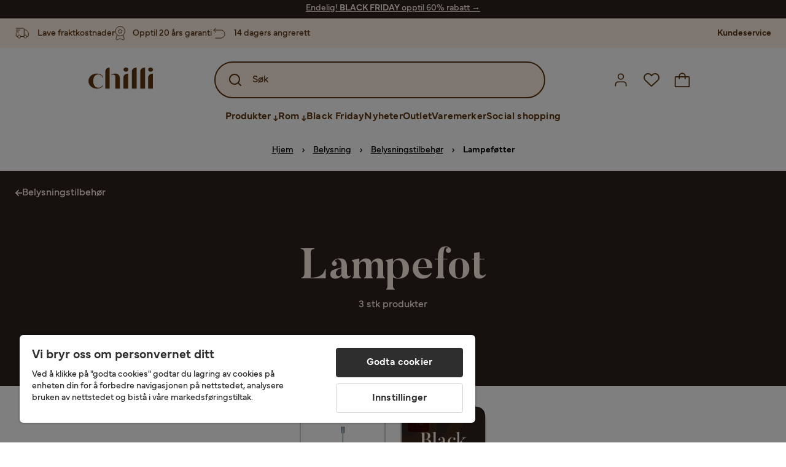

--- FILE ---
content_type: text/html; charset=utf-8
request_url: https://www.chilli.no/belysning/belysningstilbeh%C3%B8r/lampef%C3%B8tter
body_size: 31791
content:
<!DOCTYPE html><html lang="nb-NO"><head><meta name="viewport" content="width=device-width, initial-scale=1"/><script src="https://cdn.cookielaw.org/consent/432e8c4d-fa79-4005-baa5-da8dfc38ca6d/otSDKStub.js" data-document-language="true" type="text/javascript" charSet="UTF-8" data-domain-script="432e8c4d-fa79-4005-baa5-da8dfc38ca6d"></script><script type="text/javascript">function OptanonWrapper() {}</script><script defer="" src="https://t.adii.se/init.js"></script><link rel="stylesheet" href="/static/globals.67954f0eb63ff117e2ea.css"/><script><!-- Google Tag Manager -->
(function(w,d,s,l,i){w[l]=w[l]||[];w[l].push({'gtm.start':
new Date().getTime(),event:'gtm.js'});var f=d.getElementsByTagName(s)[0],
j=d.createElement(s),dl=l!='dataLayer'?'&l='+l:'';j.async=true;j.src=
'https://www.googletagmanager.com/gtm.js?id='+i+dl;f.parentNode.insertBefore(j,f);
})(window,document,'script','dataLayer','GTM-5RVV2N93');
<!-- End Google Tag Manager -->

<!-- Hotjar Tracking Code for https://www.chilli.se -->
    (function(h,o,t,j,a,r){
        h.hj=h.hj||function(){(h.hj.q=h.hj.q||[]).push(arguments)};
        h._hjSettings={hjid:408491,hjsv:6};
        a=o.getElementsByTagName('head')[0];
        r=o.createElement('script');r.async=1;
        r.src=t+h._hjSettings.hjid+j+h._hjSettings.hjsv;
        a.appendChild(r);
    })(window,document,'https://static.hotjar.com/c/hotjar-','.js?sv=');</script><meta name="theme-color" content="#000"/><title>Lampefot – Kjøp billig på nett - Black Friday - Chilli.no</title><meta data-excite="true" property="og:title" content="Lampefot – Kjøp billig på nett - Black Friday - Chilli.no"/><meta data-excite="true" name="robots" content="index,follow"/><meta data-excite="true" name="description" content="Kjøp Lampefot hos Chilli. Akkurat nå kampanje med opptil 60% rabatt. ✔ 600 000 fornøyde kunder ✔ 14 dagers angrerett ✔ Lave fraktkostnader ✔ Black Friday"/><meta data-excite="true" property="og:description" content="Kjøp Lampefot hos Chilli. Akkurat nå kampanje med opptil 60% rabatt. ✔ 600 000 fornøyde kunder ✔ 14 dagers angrerett ✔ Lave fraktkostnader ✔ Black Friday"/><link rel="canonical" href="https://www.chilli.no/belysning/belysningstilbehør/lampeføtter" data-excite="true"/><link rel="og:url" href="https://www.chilli.no/belysning/belysningstilbehør/lampeføtter" data-excite="true"/><link rel="manifest" href="/webappmanifest" crossorigin="use-credentials"/><script>window.NT_VARIANTS = "1gWi1dKgovOJDDQe831gAC=0,2Cx9X97o2t86qVeCjBhiy1=1,2E8Em3EE7bffuc5hxiopdk=1,3GwasYPRJkRDkF1QHh584m=1,3PjSGezzaphN5cgOqzFGKZ=1,4IQMjdWtRrAdoCYTQLGQBy=0,5FHSCYMtgCoEUC3pr2leW8=0,6CYBGjDavBTiAY5B5zKQ5P=1,6m10AiZO4RzVBoOcyfu63O=1,6oqBvtExbXNNfyk2IVFDaE=1,6zs047NtFVVcmKdEhWJMVw=1,7t6Ld1u9QQDS7fW9If5wzf=1,GWxPUbbUFkPc5jZ5AMwen=1";window.NT_API_KEY = "1d259c26-33ee-4a44-951c-f77204d77cda";window.NT_ENV = "main";</script></head><body><script>document.addEventListener('load',function(e) {  if (e.target instanceof HTMLImageElement){ e.target.style.opacity = '1'}},{ capture: true });</script><noscript aria-hidden="true"><style>img {opacity: 1!important;}</style></noscript><div id="container"><style data-glitz="">.a{flex-direction:column;-webkit-box-orient:vertical;-webkit-box-direction:normal}.b{min-height:100vh}.c{display:-webkit-box;display:-moz-box;display:-ms-flexbox;display:-webkit-flex;display:flex}.d{margin-bottom:0}.e{margin-top:0}.f{margin-right:0}.g{margin-left:0}.h{padding-bottom:0}.i{padding-top:0}.j{padding-right:0}.k{padding-left:0}</style><div class="a b c d e f g h i j k"><style data-glitz="">.m{z-index:8}.n{padding-right:16px}.o{padding-left:16px}.p{background-color:#F5F5F5}.q{transform:translateY(-100%)}.r{line-height:30px}.s{height:30px}.t{top:-30px}.u{position:absolute}.l:focus{transform:translateY(40px)}</style><a href="#maincontent" class="l m n o p q r s t u">Hopp over overskriften og gå videre.</a><div style="display:contents"><style data-glitz="">.w{color:#FFF1E5}.x{background-color:#2C231E}.y{z-index:6}.a1{text-decoration:none}.v:hover{color:#FFF1E5}.a0:hover{text-decoration:none}.z:visited{color:inherit}</style><a class="v w x y z a0 a1" data-spa-link="true" href="/kampanjer/black-friday"><style data-glitz="">.a2{padding-bottom:4px}.a3{padding-top:4px}.a4{text-align:center}.a5{color:inherit}.a6{min-height:30px}.a7{width:100%}@media (max-width: 1175px){.aa{padding-right:8px}.ab{padding-left:8px}}@media (min-width: 1176px){.a8{padding-right:24px}.a9{padding-left:24px}.ac{max-width:1280px}.ae{margin-right:auto}.af{margin-left:auto}}</style><div class="a2 a3 a4 a5 a6 a7 n o a8 a9 aa ab ac ae af"><style data-glitz="">.ag{line-height:20px}.ah{font-size:14px}@media (max-width: 1175px){.ai{margin-bottom:0}}</style><p style="text-align:center" class="ag ah d ai"><span style="text-decoration:underline"><span style="color:#fff1e5;text-decoration:underline">Endelig! <strong>BLACK FRIDAY</strong> opptil 60% rabatt →</span></span></p></div></a></div><style data-glitz="">.aj{background-color:#FFF1E5}</style><div class="aj y"><style data-glitz="">.ak{padding-bottom:12px}.al{padding-top:12px}.am{height:100%}.an{justify-content:space-between;-webkit-box-pack:justify}.ao{flex-direction:row;-webkit-box-orient:horizontal;-webkit-box-direction:normal}</style><nav class="ak al am an ao c n o a8 a9 aa ab a7 ac ae af"><style data-glitz="">.ap{width:-webkit-fit-content;width:-moz-fit-content;width:fit-content}</style><section class="ap"><style data-glitz="">.aq{min-height:24px}.ar{gap:32px}.as{list-style:none}</style><ul class="aq ar c as h i j k d e f g"></ul></section><style data-glitz="">.at{gap:0}</style><ul class="at c as h i j k d e f g"><style data-glitz="">.b3{align-items:center;-webkit-box-align:center}.au:last-child:after{content:normal}.av:after{margin-right:20px}.aw:after{margin-left:20px}.ax:after{width:1px}.ay:after{height:13px}.az:after{background-color:#CCCCCC}.b0:after{display:inline-block}.b1:after{content:""}.b2:after{pointer-events:none}</style><li class="au av aw ax ay az b0 b1 b2 b3 c"><style data-glitz="">.b6{color:#5D340C}.b7{font-weight:700}.b4:visited{color:#5D340C}.b5:hover{color:#5D340C}.b8:hover{text-decoration:underline}</style><a target="_blank" class="b4 b5 b6 b7 ah b3 c b8 a1" href="https://support.chilli.no/">Kundeservice</a></li></ul></nav></div><style data-glitz="">.b9{background-color:#FFFFFF}.ba{top:-1px}.bb{position:-webkit-sticky;position:sticky}.bc{align-items:inherit;-webkit-box-align:inherit}</style><header class="b9 j k ba a7 y bb bc a"><style data-glitz="">.bd{background-color:transparent}.be{margin-right:auto}.bf{margin-left:auto}.bg{max-width:1280px}.bh{max-height:142px}.bi{padding-bottom:22px}.bj{padding-top:22px}.bk{border-radius:15px}.bl{transition-timing-function:ease-out}.bm{transition-duration:200ms}.bn{transition-property:background-color;-webkit-transition-property:background-color;-moz-transition-property:background-color}</style><div id="desktop-chilli-header" class="bd be bf bg bh b3 bi bj j k bk bl bm bn"><style data-glitz="">.bo{max-width:992px}.bp{grid-template-columns:auto 1fr auto;-ms-grid-columns:auto 1fr auto}.bq{display:-ms-grid;display:grid}</style><div class="be bf bo bp bq"><style data-glitz="">.br:hover{color:inherit}</style><a aria-label="Gå til startsiden" class="z br a0 a1 a5" data-spa-link="true" href="/"><style data-glitz="">.bs{height:auto}.bt{width:87px}.bv{display:block}@media (min-width: 1176px){.bu{width:106px}}</style><svg xmlns="http://www.w3.org/2000/svg" fill="none" viewBox="0 0 108 56" class="bs bt bu bv"><path fill="#5D340C" d="M.1 32.5c0-7.1 6-12.5 14-12.5 5.5 0 9.9 2.8 9.9 6.6h-1c0-2.8-3-5-6.7-5-5.2 0-8.3 4-8.3 10.9 0 6.8 3.2 11 8.5 11 2.8 0 5.4-1.4 6.5-3.5h1.1c-1.3 3-5.3 5-10 5-8 0-14-5.4-14-12.5zm58-19c0-2 1.8-3.5 4.1-3.5 2.2 0 4 1.5 4 3.5s-1.7 3.5-4 3.5-4-1.5-4-3.5zm5.8 6.9L66 20v25h-8V26.8c0-3.2 2.4-5.9 5.8-6.4zm28-10L94 10v35h-8V16.6c0-3.1 2.4-5.7 5.8-6.2zm-14 0L80 10v35h-8V16.6c0-3.1 2.4-5.7 5.8-6.2zm21.2 3.1c0-2 1.8-3.5 4.1-3.5 2.2 0 4 1.5 4 3.5s-1.7 3.5-4 3.5-4-1.5-4-3.5zm5.8 6.9l2.2-.4v25h-8V26.8c0-3.2 2.5-5.9 5.8-6.4zm-53.3 4.3a8 8 0 00-1.5-2.5 6.9 6.9 0 00-2.3-1.6c-.8-.4-2.3-.6-3.5-.6-2.8 0-6.1 1-7.2 2.5 1.6-.5 5-1.4 7 .6.6.6.6 1.6.6 2.9v19h7.4V27.6c0-1-.2-2-.5-3zM35.1 27V10l-2 .4c-2.9.5-5 3.1-5 6.2V45h7V27z"></path></svg></a><style data-glitz="">.bw{border-bottom-left-radius:15px}.bx{border-bottom-right-radius:15px}.c3{border-bottom-color:#B3B3B3}.c4{border-bottom-style:solid}.c5{border-bottom-width:0}@media (max-width: 1175px){.bz{background-color:transparent}.c0{border-bottom-width:0}.c1{padding-right:12px}.c2{padding-left:12px}.c9{min-height:-webkit-fit-content;min-height:-moz-fit-content;min-height:fit-content}.ca{border-bottom-color:#B3B3B3}.cb{border-bottom-style:solid}.cc{padding-bottom:12px}}@media (min-width: 1176px){.by{max-width:539px}.c6{justify-self:center;-ms-grid-column-align:center}.c7{margin-right:40px}.c8{margin-left:40px}}</style><div class="bd bw bx by bz c0 c1 c2 c3 c4 c5 a7 c6 c7 c8 c9 ca cb cc"><div tabindex="0"></div><div tabindex="-1"><style data-glitz="">.cd{border-bottom-color:#5D340C}.ce{border-bottom-width:2px}.cf{border-top-color:#5D340C}.cg{border-top-width:2px}.ch{border-right-color:#5D340C}.ci{border-right-width:2px}.cj{border-left-color:#5D340C}.ck{border-left-width:2px}.cl{border-radius:50px}.cm{justify-self:center;-ms-grid-column-align:center}.cn{padding-right:12px}.co{padding-left:12px}.cp{position:relative}.cq{z-index:1}.cr{border-top-style:solid}.cs{border-right-style:solid}.ct{border-left-style:solid}</style><form action="/search" class="cd ce cf cg ch ci cj ck am cl aj cm cn co cp a7 cq c bl bm bn c4 cr cs ct b6"><style data-glitz="">.cu{transition-duration:100ms}.cv{transition-timing-function:ease-in-out}.cw{transition-property:border-color;-webkit-transition-property:border-color;-moz-transition-property:border-color}.cx{height:56px}</style><div role="combobox" aria-haspopup="listbox" aria-expanded="false" tabindex="0" class="cu cv cw a7 cx b3 an c"><style data-glitz="">.cy{pointer-events:none}.cz{padding-bottom:8px}.d0{padding-top:8px}.d1{padding-right:8px}.d2{padding-left:8px}.d5{border-radius:10px}.d6{font-weight:500}.d7{justify-content:center;-webkit-box-pack:center}.d8{display:-webkit-inline-box;display:-moz-inline-box;display:-ms-inline-flexbox;display:-webkit-inline-flex;display:inline-flex}.dg{font-size:16px}.dh{transition-property:color, background, opacity, border-color;-webkit-transition-property:color, background, opacity, border-color;-moz-transition-property:color, background, opacity, border-color}.di{user-select:none;-webkit-user-select:none;-ms-user-select:none}.dj{border-bottom-style:none}.dk{border-top-style:none}.dl{border-right-style:none}.dm{border-left-style:none}.dn{font-variant:inherit}.do{font-style:inherit}@media (hover: hover){.d9:hover{cursor:pointer}.da:hover{border-bottom-color:transparentcc}.db:hover{border-top-color:transparentcc}.dc:hover{border-right-color:transparentcc}.dd:hover{border-left-color:transparentcc}.de:hover{background-color:transparentcc}.df:hover{color:#5D340C}}@media (max-width: 1175px){.d3{padding-right:4px}.d4{padding-left:4px}}</style><button tabindex="-1" type="submit" aria-label="Search icon" class="cy cz d0 d1 d2 d3 d4 d5 d6 b3 d7 d8 d9 da db dc dd de df a5 bd dg bl bm dh di dj dk dl dm dn do"><style data-glitz="">.dp{overflow:visible}.dq{width:1.5em}.dr{height:1.5em}</style><svg xmlns="http://www.w3.org/2000/svg" fill="none" viewBox="0 0 24 24" class="dp dq dr bv"><path fill="currentColor" d="M21.7 20.3L18 16.6a9 9 0 10-1.4 1.4l3.7 3.7a1 1 0 001.4 0 1 1 0 000-1.4zM11 18a7 7 0 110-14 7 7 0 010 14z"></path></svg></button><style data-glitz="">.dt{margin-left:8px}.du{background-color:inherit}.e1{text-overflow:ellipsis}.e2{overflow:hidden}.e3{white-space:nowrap}.ds::placeholder{color:#5D340C}.dw:focus{outline-style:none}.dx:focus{border-bottom-style:none}.dy:focus{border-top-style:none}.dz:focus{border-right-style:none}.e0:focus{border-left-style:none}@media (max-width: 1175px){.dv{font-weight:700}}</style><input role="searchbox" aria-label="Søk" aria-autocomplete="list" name="q" autoComplete="off" placeholder="Søk" tabindex="-1" class="ds dg dt h i j k du a7 b6 dv dw dx dy dz e0 dj dk dl dm e1 e2 e3" value=""/></div></form></div><div tabindex="0"></div></div><style data-glitz="">.e4{justify-self:end;-ms-grid-column-align:end}</style><div class="b6 e4 b3 c"><style data-glitz="">.e5{flex-shrink:0}</style><div class="e5 ak al cn co a b3 d7 c"><style data-glitz="">.e6{fill:#E9E9E9}.e7{cursor:pointer}@media (hover: hover){.eb:hover{background-color:inherit}}@media (max-width: 1175px){.e8{padding-top:12px}.e9{padding-right:9px}.ea{padding-left:9px}}</style><a id="login-button" aria-label="Logg inn" aria-expanded="false" title="Logg inn" class="e6 h i j k b3 c e7 cc e8 e9 ea eb d5 d6 d7 d9 da db dc dd df a5 bd dg bl bm dh br a0 a1" data-spa-link="true" href="/login"><style data-glitz="">.ec{height:26px}.ed{width:26px}.ee{stroke-width:1.6px}</style><svg xmlns="http://www.w3.org/2000/svg" viewBox="0 0 24 24" fill="none" stroke="currentColor" stroke-width="2" stroke-linecap="round" stroke-linejoin="round" class="b6 ec ed ee dp bv"><path d="M20 21v-2a4 4 0 00-4-4H8a4 4 0 00-4 4v2"></path><circle cx="12" cy="7" r="4"></circle></svg></a></div><div class="e5 ak al cn co a b3 d7 c"><style data-glitz="">@media (max-width: 1175px){.ef{padding-right:10px}.eg{padding-left:10px}}</style><button aria-label="Favoritter 0" aria-expanded="false" type="button" class="dp cp cc e8 ef eg h i j k b3 a c e7 eb d5 d6 d7 d9 da db dc dd df a5 bd dg bl bm dh di dj dk dl dm dn do"><div class="cp"><style data-glitz="">.eh{stroke-width:1.5px}</style><svg xmlns="http://www.w3.org/2000/svg" fill="none" stroke="currentColor" viewBox="-0.8 -0.5 20.5 17" class="b6 eh ec ed dp bv"><path d="M17.3 1.3a5 5 0 00-7.2.6l-.6.7L9 2a5 5 0 00-4-2 5 5 0 00-3.5 1.5 4.9 4.9 0 000 7L9.3 16l8.3-7.5A4.9 4.9 0 0019 4.8a5 5 0 00-1.7-3.5z"></path></svg></div></button></div><div class="e5 ak al cn co a b3 d7 c"><button aria-label="Handlekurv Du har 0 varer i din handlekurv" aria-expanded="false" type="button" class="h i j k b3 a c cc e8 ef eg eb d5 d6 d7 d9 da db dc dd df a5 bd dg bl bm dh di dj dk dl dm dn do"><div class="cp"><svg xmlns="http://www.w3.org/2000/svg" fill="none" viewBox="0 0 24 23" class="b6 ed ec dp bv"><path fill="currentcolor" d="M21.63 6h-4.37a5.25 5.25 0 10-10.5 0H2.38A1.75 1.75 0 00.63 7.75v13.13a1.75 1.75 0 001.75 1.75h19.25a1.75 1.75 0 001.75-1.75V7.74A1.75 1.75 0 0021.63 6zm-9.62-3.5A3.5 3.5 0 0115.5 6h-7A3.5 3.5 0 0112 2.5zm9.62 18.38H2.38V7.74h4.38V9.5a.87.87 0 101.75 0V7.75h7V9.5a.87.87 0 001.75 0V7.75h4.37v13.13z"></path></svg></div></button></div></div></div><div class="e2"><style data-glitz="">.ei{height:60px}</style><nav class="b6 ei d7 ao c a7 n o a8 a9 aa ab ac ae af"><style data-glitz="">.ej{gap:40px}</style><ul class="ej c as h i j k d e f g"><style data-glitz="">.ex{letter-spacing:0.2px}.ey{overflow:initial}.ek:hover{cursor:initial}.el:after{height:5px}.em:after{background-color:#5D340C}.en:after{right:0}.eo:after{left:0}.ep:after{bottom:0}.eq:after{width:100%}.er:after{position:absolute}.es:after{content:''}.et:after{transition-timing-function:ease-in-out}.eu:after{transition-property:transform;-webkit-transition-property:transform;-moz-transition-property:transform}.ev:after{transition-duration:100ms}.ew:after{transform:translateY(6px)}</style><li class="ek el em en eo ep eq er es et eu ev ew a0 ex cp b3 c am d6 bd d5 ey d7"><style data-glitz="">.ez{font-family:Mundial}</style><button aria-haspopup="true" aria-expanded="false" type="button" class="b8 h i j k b7 ez dg d5 b3 d7 d8 d9 da db dc dd de df a5 bd bl bm dh di dj dk dl dm dn do">Produkter<style data-glitz="">.f0{margin-left:4px}.f1{margin-top:4px}.f2{height:11px}.f3{width:8px}</style><svg xmlns="http://www.w3.org/2000/svg" fill="none" viewBox="0 0 10 13" class="f0 f1 f2 f3 dp bv"><path fill="currentcolor" stroke="currentcolor" stroke-width="0.5" d="M0-.35h6.28v1.36H0z" transform="scale(1.01484 .98493) rotate(45 -8 4.85)"></path><path fill="currentcolor" stroke="currentcolor" stroke-width="0.5" d="M-.36 0h6.28v1.36H-.36z" transform="scale(1.01484 .98493) rotate(-45 15.38 .52)"></path><path fill="currentcolor" stroke="currentcolor" stroke-width="0.5" d="M-.25.26h10.58v1.36H-.25z" transform="matrix(0 -1 .99955 -.0299 3.94 11.12)"></path></svg></button></li><li class="ek el em en eo ep eq er es et eu ev ew a0 ex cp b3 c am d6 bd d5 ey d7"><button aria-haspopup="true" aria-expanded="false" type="button" class="b8 h i j k b7 ez dg d5 b3 d7 d8 d9 da db dc dd de df a5 bd bl bm dh di dj dk dl dm dn do">Rom<svg xmlns="http://www.w3.org/2000/svg" fill="none" viewBox="0 0 10 13" class="f0 f1 f2 f3 dp bv"><path fill="currentcolor" stroke="currentcolor" stroke-width="0.5" d="M0-.35h6.28v1.36H0z" transform="scale(1.01484 .98493) rotate(45 -8 4.85)"></path><path fill="currentcolor" stroke="currentcolor" stroke-width="0.5" d="M-.36 0h6.28v1.36H-.36z" transform="scale(1.01484 .98493) rotate(-45 15.38 .52)"></path><path fill="currentcolor" stroke="currentcolor" stroke-width="0.5" d="M-.25.26h10.58v1.36H-.25z" transform="matrix(0 -1 .99955 -.0299 3.94 11.12)"></path></svg></button></li><li class="d5 bs ey d7 b3 c"><a class="d5 bs ey b8 ex cp b3 c b7 b6 dg z br a1" data-spa-link="true" href="/kampanjer/black-friday">Black Friday</a></li><li class="d5 bs ey d7 b3 c"><a class="d5 bs ey b8 ex cp b3 c b7 b6 dg z br a1" data-spa-link="true" href="/nyheter">Nyheter</a></li><li class="d5 bs ey d7 b3 c"><a class="d5 bs ey b8 ex cp b3 c b7 b6 dg z br a1" data-spa-link="true" href="/kampanjer/outlet">Outlet</a></li><li class="d5 bs ey d7 b3 c"><a class="d5 bs ey b8 ex cp b3 c b7 b6 dg z br a1" data-spa-link="true" href="/varemerker">Varemerker</a></li><li class="d5 bs ey d7 b3 c"><a class="d5 bs ey b8 ex cp b3 c b7 b6 dg z br a1" data-spa-link="true" href="/social-shopping">Social shopping</a></li></ul></nav></div></div></header><div tabindex="0"></div><div tabindex="-1"><style data-glitz="">.f4{width:440px}.f5{bottom:0}.f6{top:0}.f7{left:100%}.f8{will-change:transform}.f9{background-color:white}.fa{max-width:100%}.fb{position:fixed}</style><div class="f4 f5 f6 f7 f8 f9 fa a c fb"><style data-glitz="">.fc{background-color:#FFE4CA}.fd{border-bottom-width:1px}</style><div class="fc c3 fd c4 b3 c"><style data-glitz="">.fe{flex-grow:1;-webkit-box-flex:1}.ff{padding-bottom:16px}.fg{padding-top:16px}</style><div class="fe b3 c ff fg n o"><style data-glitz="">.fh{font-size:20px}</style><h3 class="b7 fh d">Handlekurv</h3></div><style data-glitz="">.fi{font-size:24px}@media (hover: hover){.fj:hover{color:inherit}.fk:hover{background-color:transparent}}</style><button aria-label="Steng" autofocus="" type="button" class="fi fj ff fg n o fk d5 d6 b3 d7 d8 d9 da db dc dd a5 bd bl bm dh di dj dk dl dm dn do"><svg xmlns="http://www.w3.org/2000/svg" fill="none" stroke="currentColor" stroke-linecap="square" stroke-miterlimit="10" stroke-width="2" viewBox="0 0 32 32" class="dp dq dr bv"><path d="M16 16l-8.66 8.66L16 16 7.34 7.34 16 16l8.66-8.66L16 16l8.66 8.66z"></path></svg></button></div><style data-glitz="">.fl{overflow-y:auto}@media (min-width: 1176px){.fm::-webkit-scrollbar-thumb{background-color:rgba(0, 0, 0, 0.2)}.fn::-webkit-scrollbar-track{background-color:#B3B3B3}.fo::-webkit-scrollbar{width:4px}}</style><div class="fl fe fm fn fo"><style data-glitz="">.fp{margin-bottom:40px}.fq{margin-top:40px}</style><h3 class="d6 fp fq a4">Handlekurven er tom</h3></div><style data-glitz="">@media (min-width: 1176px){.fr{padding-top:20px}.fs{padding-bottom:16px}.ft{padding-right:16px}.fu{padding-left:16px}}</style><footer class="fc fg ak cn co e5 fr fs ft fu"><style data-glitz="">.g2{color:#666666}.g3{padding-right:20px}.g4{padding-left:20px}@media (hover: hover){.fv:hover{cursor:default}.fw:hover{border-bottom-color:#F5F5F5cc}.fx:hover{border-top-color:#F5F5F5cc}.fy:hover{border-right-color:#F5F5F5cc}.fz:hover{border-left-color:#F5F5F5cc}.g0:hover{background-color:#F5F5F5}.g1:hover{color:#666666}}</style><a aria-disabled="true" data-test-id="to-checkout-button" class="dg b7 a7 d5 b3 d7 d8 fv fw fx fy fz g0 g1 g2 p ff fg g3 g4 bl bm dh br a0 a1" data-spa-link="true" href="/checkout">Til kassen</a></footer></div></div><div tabindex="0"></div><main id="maincontent" class="a fa c fe am"><style data-glitz="">.g5{margin-bottom:20px}@media (min-width: 1176px){.g6{margin-bottom:32px}}</style><div class="g5 g6"><style data-glitz="">.g7{margin-bottom:10px}.g9{overflow-y:hidden}.ga{overflow-x:auto}@media (max-width: 1175px){.gb{line-height:normal}}@media (min-width: 1176px){.g8{justify-content:center;-webkit-box-pack:center}}</style><div class="n o a8 a9 aa ab g7 c g8 g9 ga e3 ak al gb a7 ac ae af"><style data-glitz="">.gc{height:24px}@media (max-width: 1175px){.gd{text-align:center}}</style><nav class="d7 c a4 gc gd"><style data-glitz="">.gh{word-break:break-all}.ge:after{margin-right:0}.gf:after{margin-left:0}.gg:after{content:normal}@media (max-width: 1175px){.gi:last-child{margin-right:16px}.gj:first-child{margin-left:16px}}</style><span class="ge gf gg b3 c au gh g2 ah gi gj"><style data-glitz="">.gk{text-decoration:underline}.go{color:#000000}.gl:visited:hover{color:#000000}.gm:visited{color:#000000}.gn:hover{color:#000000}</style><a class="gk gl gm gn go e3 a0" data-spa-link="true" href="/">Hjem</a><style data-glitz="">.gp{margin-right:10px}.gq{margin-left:10px}.gr{width:12px}</style><svg xmlns="http://www.w3.org/2000/svg" fill="none" viewBox="0 0 12 13" class="gp gq gr go dp dr bv"><path fill="currentColor" fill-rule="evenodd" d="M4.7 3.7a.6.6 0 000 .8l2 2-2 2a.6.6 0 10.8.8L7.9 7a.6.6 0 000-.8L5.5 3.7a.6.6 0 00-.8 0z" clip-rule="evenodd"></path></svg></span><span class="ge gf gg b3 c au gh g2 ah gi gj"><a class="gk gl gm gn go e3 a0" data-spa-link="true" href="/belysning">Belysning</a><svg xmlns="http://www.w3.org/2000/svg" fill="none" viewBox="0 0 12 13" class="gp gq gr go dp dr bv"><path fill="currentColor" fill-rule="evenodd" d="M4.7 3.7a.6.6 0 000 .8l2 2-2 2a.6.6 0 10.8.8L7.9 7a.6.6 0 000-.8L5.5 3.7a.6.6 0 00-.8 0z" clip-rule="evenodd"></path></svg></span><span class="ge gf gg b3 c au gh g2 ah gi gj"><a class="gk gl gm gn go e3 a0" data-spa-link="true" href="/belysning/belysningstilbeh%C3%B8r">Belysningstilbehør</a><svg xmlns="http://www.w3.org/2000/svg" fill="none" viewBox="0 0 12 13" class="gp gq gr go dp dr bv"><path fill="currentColor" fill-rule="evenodd" d="M4.7 3.7a.6.6 0 000 .8l2 2-2 2a.6.6 0 10.8.8L7.9 7a.6.6 0 000-.8L5.5 3.7a.6.6 0 00-.8 0z" clip-rule="evenodd"></path></svg></span><span class="ge gf gg b3 c au gh g2 ah gi gj"><style data-glitz="">.gs{opacity:1}</style><span class="go gs a1 b7 ah e3">Lampeføtter</span></span></nav></div><div data-scroll-id="product-listing" class="a c"><style data-glitz="">@media (min-width: 1176px){.gt{margin-right:0}.gu{margin-left:0}.gv{max-width:unset}}</style><div class="gt gu gv a7"><style data-glitz="">.gw{background-color:#2D231E}.gz{margin-bottom:32px}@media (max-width: 1175px){.h0{padding-right:0}.h1{padding-left:0}}@media (min-width: 1176px){.gx{display:-webkit-box;display:-moz-box;display:-ms-flexbox;display:-webkit-flex;display:flex}.gy{min-height:350px}}</style><div class="w gw gx gy gz cp h0 h1"><style data-glitz="">.h2{text-shadow:none}.h3{background-image:none}.h5{top:unset}@media (min-width: 1176px){.h4{width:100%}.h6{color:inherit}.h7{background-image:none}.h8{position:relative}.h9{border-radius:0}.ha{height:100%}}</style><div class="a c cp h2 h3 h4 w gw h5 am h6 h7 h8 h9 ha a7"><style data-glitz="">.hc{left:0}@media (min-width: 1176px){.hb{color:#FFF1E5}}</style><div class="w hb hc f6 u"><style data-glitz="">.hd{float:left}.he{padding-bottom:24px}.hf{padding-top:24px}.hg{padding-right:24px}.hh{padding-left:24px}.hi{column-gap:8px}@media (max-width: 1175px){.hj{padding-bottom:16px}.hk{padding-top:16px}.hl{padding-right:16px}.hm{padding-left:16px}.hn{font-size:14px}}</style><a class="hd he hf hg hh hi b3 c hj hk hl hm hn z br a0 a1 a5" data-spa-link="true" href="/belysning/belysningstilbeh%C3%B8r"><style data-glitz="">.ho{font-size:8px}.hp{transform:rotate(180deg)}</style><svg viewBox="0 0 10 10" fill="none" xmlns="http://www.w3.org/2000/svg" class="ho hp dp dq dr bv"><g fill="currentColor"><path d="M4.883 9.666l4.45-4.667-.89-.932-4.45 4.666.89.933z"></path><path d="M9.334 5L4.884.334l-.89.934 4.45 4.666.89-.934z"></path><path d="M8.181 5.547H0v-1.32H8.18v1.32z"></path></g></svg>Belysningstilbehør</a></div><style data-glitz="">@media (min-width: 1176px){.hq{padding-bottom:70px}.hr{padding-top:70px}.hs{padding-right:70px}.ht{padding-left:70px}}</style><div class="a4 i hq hr hs ht g8 gy b3 a c"><div><style data-glitz="">.i8{line-height:1}.i9{font-family:Butler}.ia{font-size:36px}@media (max-width: 1175px){.i2{align-items:center;-webkit-box-align:center}.i3{display:-webkit-box;display:-moz-box;display:-ms-flexbox;display:-webkit-flex;display:flex}.i4{min-height:200px}.i5{padding-bottom:48px}.i6{padding-top:48px}.i7{font-size:38px}}@media (min-width: 1176px){.hu{line-height:1.1}.hv{text-align:left}.hw{padding-bottom:0}.hx{padding-top:0}.hy{padding-right:0}.hz{padding-left:0}.i0{width:auto}.i1{font-size:70px}}</style><h1 class="hu hv hw hx hy hz i0 i1 i2 i3 i4 i5 i6 i7 i8 d ak i9 ia">Lampefot</h1><style data-glitz="">.ig{margin-bottom:24px}@media (max-width: 1175px){.id{transform:translate(-50%, 0)}.ie{left:50%}.if{position:absolute}.ih{margin-bottom:16px}}@media (min-width: 1176px){.ib{margin-top:8px}.ic{margin-bottom:0}}</style><div class="ib ic id ie if f5 ig d6 hn ih gd">3 stk produkter</div></div></div></div></div><style data-glitz="">@media (max-width: 1175px){.ii{flex-direction:column;-webkit-box-orient:vertical;-webkit-box-direction:normal}}</style><div class="c ii"></div></div><div class="a7 ac ae af"><div class="d7 c cp hy hz"><style data-glitz="">.ij{align-self:flex-start}@media (min-width: 1176px){.ik{margin-bottom:40px}}</style><div class="gz ij ik cp fa"><div class="e2 fa"><style data-glitz="">.il{margin-right:24px}.im{margin-left:24px}.in{row-gap:24px}.io{column-gap:24px}.ip{grid-auto-flow:column}</style><ul class="il im in io ip bq as h i j k d e"><li><style data-glitz="">.iq{width:auto}@media (min-width: 1176px){.ir{width:140px}}</style><a class="iq ir b3 a c z br a0 a1 a5" data-spa-link="true" href="/belysning/belysningstilbeh%C3%B8r/lampef%C3%B8tter"><style data-glitz="">.is{border-bottom-color:#CCCCCC}.it{border-top-color:#CCCCCC}.iu{border-right-color:#CCCCCC}.iv{border-left-color:#CCCCCC}.iw{height:84px}.ix{width:84px}@media (min-width: 1176px){.iy{border-radius:25px}.iz{height:140px}}</style><div class="is ce c4 it cg cr iu ci cs iv ck ct iw ix h3 bk iy iz ir cp"><style data-glitz="">.j0{mix-blend-mode:multiply}.j1{object-fit:contain}.j2{transition-timing-function:ease-in}.j3{transition-property:opacity;-webkit-transition-property:opacity;-moz-transition-property:opacity}.j4{opacity:0}</style><img alt="Lampeføtter" title="Lampeføtter" height="512" width="768" srcSet="/assets/contentful/faov0eykzznw/3GEn706UFYwfV4ujqiAufz/1527df6291c696472b4bde125bdb7824/image-2502541.jpg?preset=thumb 180w,/assets/contentful/faov0eykzznw/3GEn706UFYwfV4ujqiAufz/1527df6291c696472b4bde125bdb7824/image-2502541.jpg?preset=thumb&amp;dpr=1.5 270w,/assets/contentful/faov0eykzznw/3GEn706UFYwfV4ujqiAufz/1527df6291c696472b4bde125bdb7824/image-2502541.jpg?preset=thumb&amp;dpr=2 360w" src="/assets/contentful/faov0eykzznw/3GEn706UFYwfV4ujqiAufz/1527df6291c696472b4bde125bdb7824/image-2502541.jpg?preset=thumb&amp;dpr=2" class="j0 j1 cz d0 d1 d2 am a7 j2 bm j3 j4 fa"/></div><style data-glitz="">.j5{margin-top:10px}.j6{line-height:auto}@media (max-width: 1175px){.j7{line-height:auto}.j8{text-overflow:ellipsis}.j9{overflow:hidden}.ja{white-space:nowrap}.jb{padding-right:2px}.jc{padding-left:2px}.jd{width:104px}}</style><div class="b7 dg j5 j6 j7 j8 j9 ja jb jc jd hn a4">Lampeføtter</div></a></li><li><style data-glitz="">.je{background-color:transparent;background-color:initial}.jf{font-weight:inherit}</style><button class="iq ir b3 a c je a5 di h i j k dj dk dl dm jf dn do"><div class="is ce c4 it cg cr iu ci cs iv ck ct iw ix h3 bk iy iz ir cp"><style data-glitz="">.jg{font-weight:800}.jh{border-top-left-radius:15px}.ji{border-bottom-left-radius:5px}.jj{border-bottom-right-radius:5px}.jk{border-top-right-radius:5px}.jl{height:31px}.jm{width:35px}.jn{transform:translate(10px, 10px)}.jo{bottom:unset}.jt{text-transform:uppercase}.ju{color:white}.jv{background-color:#E52A00}@media (max-width: 1175px){.jp{border-top-left-radius:10px}.jq{transform:translate(3px, 3px)}.jr{height:24px}.js{width:28px}}</style><div title="Lampeføtter på kampanje" class="h i j k jg dg b3 d7 c jh ji jj jk jl jm jn hc f6 jo dv hn jp jq jr js jt ju jv u">%</div><img loading="lazy" alt="" height="300" width="300" src="/assets/contentful/faov0eykzznw/4kVkiU9wz9wvNz2GWTU2YA/28fa774bb95ce024e0be037eef6a2bca/bf25_list-image_CH.svg" class="h i j k j0 j1 am a7 j2 bm j3 j4 fa"/></div><div class="b7 dg j5 j6 j7 j8 j9 ja jb jc jd hn a4">Lampeføtter på kampanje</div></button></li></ul></div></div></div></div><style data-glitz="">.jw{margin-bottom:70px}</style><div class="jw a7 ac ae af"><style data-glitz="">.jx{column-gap:20px}</style><div class="gz jx c n o a8 a9 aa ab"><div class="j jx c"><style data-glitz="">.jy{font-weight:400}@media (hover: hover){.jz:hover{border-bottom-color:#5D340C}.k0:hover{border-top-color:#5D340C}.k1:hover{border-right-color:#5D340C}.k2:hover{border-left-color:#5D340C}.k3:hover{background-color:#5D340C}.k4:hover{color:#FFFFFF}}</style><button type="button" class="d5 jy b3 c hn d7 d9 jz k0 k1 k2 k3 k4 c4 cd ce cr cf cg cs ch ci ct cj ck b6 aj dg ak al n o bl bm dh di dn do">Farge</button><button type="button" class="d5 jy b3 c hn d7 d9 jz k0 k1 k2 k3 k4 c4 cd ce cr cf cg cs ch ci ct cj ck b6 aj dg ak al n o bl bm dh di dn do">Materiale</button><button type="button" class="d5 jy b3 c hn d7 d9 jz k0 k1 k2 k3 k4 c4 cd ce cr cf cg cs ch ci ct cj ck b6 aj dg ak al n o bl bm dh di dn do">Pris</button></div><style data-glitz="">.k5{min-width:147px}@media (max-width: 1175px){.k6{font-size:16px}}</style><button type="button" class="an k5 d5 ce cg ci ck dv k6 jy b3 c d9 jz k0 k1 k2 k3 k4 c4 cd cr cf cs ch ct cj b6 aj dg ak al n o bl bm dh di dn do">Alle filter<svg xmlns="http://www.w3.org/2000/svg" fill="none" viewBox="0 0 20 18" class="dp dq dr bv"><path stroke="currentColor" stroke-linecap="round" stroke-width="1.5" d="M3 9V1m14 16v-3M3 17v-4m14-3V1m-7 3V1m0 16V8m-7 5a2 2 0 100-4 2 2 0 000 4zm7-5a2 2 0 100-4 2 2 0 000 4zm7 6a2 2 0 100-4 2 2 0 000 4z"></path></svg></button><style data-glitz="">.k7{gap:20px}.kc{justify-content:flex-end;-webkit-box-pack:end}@media (max-width: 1175px){.k8{grid-template-columns:1fr;-ms-grid-columns:1fr}.k9{gap:10px}.ka{margin-right:8px}.kb{margin-left:8px}.kd{display:-ms-grid;display:grid}}</style><div class="k7 k8 k9 ka kb fe kc c ai kd"><button role="switch" aria-checked="false" aria-labelledby="VisbareKampanje" type="button" class="an b3 c dg dv d5 d6 d9 jz k0 k1 k2 k3 k4 c4 cd ce cr cf cg cs ch ci ct cj ck b6 aj ak al n o bl bm dh di dn do"><span id="VisbareKampanje" class="jy dv">Vis bare Kampanje</span><style data-glitz="">.ke{margin-left:16px}.kg{gap:8px}@media (max-width: 1175px){.kf{font-size:24px}}</style><label class="cy ke kf b3 kg c"><style data-glitz="">.kh{border-top-width:1px}.ki{border-right-width:1px}.kj{border-left-width:1px}.kk{border-radius:34px}.kl{width:41.6px}.km{display:inline-block}</style><div class="fd cd c4 kh cf cr ki ch cs kj cj ct kk ec kl b9 km cp"><style data-glitz="">.ky{transition-property:all;-webkit-transition-property:all;-moz-transition-property:all}.kz{transition-duration:0.2s}.l0{inset:0}.kn:before{background-color:#5D340C}.ko:before{left:4px}.kp:before{bottom:4px}.kq:before{top:4px}.kr:before{height:16px}.ks:before{width:16px}.kt:before{transition-property:all;-webkit-transition-property:all;-moz-transition-property:all}.ku:before{transition-duration:0.2s}.kv:before{border-radius:50%}.kw:before{content:""}.kx:before{position:absolute}</style><span class="kn ko kp kq kr ks b9 kt ku kv kw kx kk ky kz l0 e7 u"></span><style data-glitz="">.l1{height:0}.l2{width:0}</style><input type="checkbox" aria-hidden="true" tabindex="-1" class="l1 l2 j4"/></div></label></button><div class="d6 dg d7 c"><style data-glitz="">.l3{font-size:inherit}.l4:focus-visible:focus-within{outline-color:black}.l5:focus-visible{outline-offset:4px}.l6:focus-visible{outline-style:solid}.l7:focus-visible{outline-width:2px}</style><div tabindex="0" role="button" aria-expanded="false" aria-haspopup="listbox" class="d5 fe am l3 a c l4 l5 l6 l7"><input type="hidden" value=""/><style data-glitz="">.l9{transition-property:background-color, color;-webkit-transition-property:background-color, color;-moz-transition-property:background-color, color}@media (max-width: 1175px){.l8{justify-content:space-between;-webkit-box-pack:justify}}</style><div class="k3 k4 dv k6 l8 bl bm l9 c4 cd ce cr cf cg cs ch ci ct cj ck b6 aj jy d5 dg ak al n o am e7 b3 an c"><span class="e2 e1 e3">Sorter etter</span><style data-glitz="">.la{transform:scaleY(1)}.lb{transition-property:transform;-webkit-transition-property:transform;-moz-transition-property:transform}</style><svg width="1.5em" height="1.5em" fill="none" viewBox="0 0 24 24" stroke="currentColor" stroke-linecap="square" stroke-miterlimit="10" stroke-width="2" class="la bl bm lb a5"><path d="M4 13.2L11.5 21.5L19 13.2M11.5 20V3.5"></path></svg></div><style data-glitz="">.lc{min-width:140px}.ld{z-index:7}</style><div class="lc ld cp"></div></div></div></div></div><!--$--><!--/$--><style data-glitz="">.le{margin-top:24px}.lf{grid-row-gap:12px}.lk{grid-template-columns:repeat(2, minmax(0, 1fr));-ms-grid-columns:repeat(2, minmax(0, 1fr))}@media (max-width: 1175px){.lg{grid-column-gap:8px}}@media (min-width: 769px){.ll{grid-template-columns:repeat(3, minmax(0, 1fr));-ms-grid-columns:repeat(3, minmax(0, 1fr))}}@media (min-width: 1176px){.lh{margin-top:24px}.li{grid-row-gap:24px}.lj{grid-column-gap:24px}.lm{grid-template-columns:repeat(4, minmax(0, 1fr));-ms-grid-columns:repeat(4, minmax(0, 1fr))}}</style><ul class="dk le lf d1 d2 lg lh li lj a8 a9 it kh lk bq ll lm as h i d f g"><li class="cp"><style data-glitz="">.ln{border-bottom-width:thin}.lo{border-top-width:thin}.lp{border-top-color:#B3B3B3}.lq{border-right-width:thin}.lr{border-right-color:#B3B3B3}.ls{border-left-width:thin}.lt{border-left-color:#B3B3B3}</style><div role="article" class="ln c4 c3 lo cr lp lq cs lr ls ct lt d5 h f9 a7 am a c cp"><style data-glitz="">.lu{align-items:flex-start;-webkit-box-align:start}</style><a aria-labelledby="title-1898093" aria-describedby="rating-1898093 price-1898093" class="lu am a c z br a0 a1 a5" data-spa-link="true" href="/belysning/belysningstilbeh%C3%B8r/lampef%C3%B8tter/dasir-bordlampe-lysegr%C3%A5-p1663258-v1398093"><div class="d7 c cp a7 fe"><style data-glitz="">.lv{padding-top:148.42105263157893%}.lw{border-radius:5px}</style><div class="lv e2 cp lw a7"><img loading="lazy" alt="Dasir Bordlampe, Lysegrå" height="1666" width="2500" srcSet="/assets/blobs/belysning-belysningstilbeh%C3%B8r-lampef%C3%B8tter-dasir-bordlampe-lysegr%C3%A5/1898093(6)-8b07ca4a75.jpeg?preset=tiny 360w,/assets/blobs/belysning-belysningstilbeh%C3%B8r-lampef%C3%B8tter-dasir-bordlampe-lysegr%C3%A5/1898093(6)-8b07ca4a75.jpeg?preset=tiny&amp;dpr=1.5 540w,/assets/blobs/belysning-belysningstilbeh%C3%B8r-lampef%C3%B8tter-dasir-bordlampe-lysegr%C3%A5/1898093(6)-8b07ca4a75.jpeg?preset=tiny&amp;dpr=2 720w" src="/assets/blobs/belysning-belysningstilbeh%C3%B8r-lampef%C3%B8tter-dasir-bordlampe-lysegr%C3%A5/1898093(6)-8b07ca4a75.jpeg?preset=tiny&amp;dpr=2" sizes="40vw" class="j1 am a7 hc f6 u j2 bm j3 j4 fa"/></div><style data-glitz="">.lx{gap:2px}@media (min-width: 1176px){.ly{margin-bottom:20px}}</style><ul role="radiogroup" aria-label="Produktvarianter" class="f5 u g7 j5 lx ly d7 c as h i j k f g"><style data-glitz="">.m0{border-bottom-color:#000000}.m1{border-top-color:#000000}.m2{border-right-color:#000000}.m3{border-left-color:#000000}.m6{padding-bottom:2px}.m7{padding-top:2px}.m8{padding-right:2px}.m9{padding-left:2px}.ma{border-radius:50%}.mb{height:38px}.mc{width:38px}.lz:first-of-type{margin-left:0}.m4:focus-visible{outline-color:#000000}.m5:focus-visible{outline-offset:3px}</style><li role="radio" tabindex="0" aria-checked="true" aria-label="Lysegrå" class="lz b9 m0 m1 m2 m3 m4 m5 l6 l7 c4 ce cr cg cs ci ct ck m6 m7 m8 m9 ma mb mc cp"><div class="p e2 b3 c ma am a7 cp"><style data-glitz="">.md{object-fit:cover}.me{mix-blend-mode:darken}.mf{max-width:none}</style><img loading="lazy" alt="" height="1666" width="2500" srcSet="/assets/blobs/belysning-belysningstilbeh%C3%B8r-lampef%C3%B8tter-dasir-bordlampe-lysegr%C3%A5/1898093(6)-8b07ca4a75.jpeg?preset=thumb 180w,/assets/blobs/belysning-belysningstilbeh%C3%B8r-lampef%C3%B8tter-dasir-bordlampe-lysegr%C3%A5/1898093(6)-8b07ca4a75.jpeg?preset=thumb&amp;dpr=1.5 270w,/assets/blobs/belysning-belysningstilbeh%C3%B8r-lampef%C3%B8tter-dasir-bordlampe-lysegr%C3%A5/1898093(6)-8b07ca4a75.jpeg?preset=thumb&amp;dpr=2 360w" src="/assets/blobs/belysning-belysningstilbeh%C3%B8r-lampef%C3%B8tter-dasir-bordlampe-lysegr%C3%A5/1898093(6)-8b07ca4a75.jpeg?preset=thumb&amp;dpr=2" class="am md me mf a7 u j2 bm j3 j4"/></div></li><style data-glitz="">.mg{border-bottom-color:transparent}.mh{border-top-color:transparent}.mi{border-right-color:transparent}.mj{border-left-color:transparent}</style><li role="radio" tabindex="-1" aria-checked="false" aria-label="Grå" class="m4 m5 l6 l7 mg c4 ce mh cr cg mi cs ci mj ct ck m6 m7 m8 m9 ma mb mc cp"><div class="p e2 b3 c ma am a7 cp"><img loading="lazy" alt="" height="1667" width="2500" srcSet="/assets/blobs/belysning-innend%C3%B8rsbelysning-lamper-bordlampe-dasir-bordlampe-gr%C3%A5/1898102(6)-0d0f7b0b3b.jpeg?preset=thumb 180w,/assets/blobs/belysning-innend%C3%B8rsbelysning-lamper-bordlampe-dasir-bordlampe-gr%C3%A5/1898102(6)-0d0f7b0b3b.jpeg?preset=thumb&amp;dpr=1.5 270w,/assets/blobs/belysning-innend%C3%B8rsbelysning-lamper-bordlampe-dasir-bordlampe-gr%C3%A5/1898102(6)-0d0f7b0b3b.jpeg?preset=thumb&amp;dpr=2 360w" src="/assets/blobs/belysning-innend%C3%B8rsbelysning-lamper-bordlampe-dasir-bordlampe-gr%C3%A5/1898102(6)-0d0f7b0b3b.jpeg?preset=thumb&amp;dpr=2" class="am md me mf a7 u j2 bm j3 j4"/></div></li></ul></div><style data-glitz="">.mk{gap:10px}.ml{padding-bottom:20px}.mm{padding-top:20px}</style><div class="a7 lp cr lo mk a c e ml mm g3 g4 ef eg"><style data-glitz="">.mn{justify-content:flex-start;-webkit-box-pack:start}.mo{height:15px}</style><div class="mn d e mo"></div><style data-glitz="">.mp{display:-webkit-box}.mq{-webkit-box-orient:vertical}.mr{min-height:2lh}.ms{-webkit-line-clamp:2}@media (min-width: 1176px){.mt{font-size:16px}}</style><h2 id="title-1898093" class="j k mp mq mr ms e1 b8 e2 d d6 ah mt">Dasir Bordlampe, Lysegrå</h2><style data-glitz="">@media (max-width: 1175px){.mu{align-items:flex-end;-webkit-box-align:end}.mv{min-height:1.6lh}}</style><div class="mu i3 mv mn"><div id="price-1898093" class="a c"><style data-glitz="">.mw{column-gap:0.4em}.mx{flex-wrap:wrap;-webkit-box-lines:multiple}.my{align-items:baseline;-webkit-box-align:baseline}</style><div class="mn i8 fh mw mx my c"><style data-glitz="">.mz{clip:rect(0 0 0 0)}.n0{clip-path:inset(100%);-webkit-clip-path:inset(100%)}.n1{border-top-width:0}.n2{border-right-width:0}.n3{border-left-width:0}.n4{margin-bottom:-1px}.n5{margin-top:-1px}.n6{margin-right:-1px}.n7{margin-left:-1px}.n8{height:1px}.n9{width:1px}</style><span class="e2 mz n0 c5 n1 n2 n3 h i j k n4 n5 n6 n7 n8 n9 u"> Pris</span><span class="jg go">189 kr</span></div></div></div></div></a><style data-glitz="">.na{margin-right:61px}.nb{left:10px}.nc{top:10px}.ng{gap:6px}@media (min-width: 1176px){.nd{margin-right:61px}.ne{left:20px}.nf{top:20px}}</style><div class="na nb nc nd ne nf u ng mx lu c"><style data-glitz="">.nh{background-color:black}.ni{letter-spacing:0.8px}.nj{padding-bottom:10px}.nk{padding-top:10px}.nl{padding-right:10px}.nm{padding-left:10px}@media (max-width: 1175px){.nn{padding-bottom:8px}.no{padding-top:8px}}</style><div class="ju nh b3 c i8 jg lw ni dg nj nk nl nm nn no aa ab hn">Få igjen</div></div><style data-glitz="">.np{right:0}@media (min-width: 1176px){.nq{padding-bottom:20px}}</style><button aria-label="Legg til favoritter" aria-pressed="false" type="button" class="a5 ah ff fg g3 g4 np f6 u nq fr ma c5 n1 n2 n3 d8 d6 b3 d7 d9 da db dc dd de df bd bl bm dh di dj dk dl dm dn do"><style data-glitz="">.nr{width:inherit}.ns{justify-content:inherit;-webkit-box-pack:inherit}.nt{flex-direction:inherit;-webkit-box-orient:horizontal;-webkit-box-direction:normal}.nu{display:inherit}</style><div class="nr ns bc nt nu"><svg xmlns="http://www.w3.org/2000/svg" fill="none" stroke="currentColor" viewBox="-0.8 -0.5 20.5 17" aria-hidden="true" class="eh dp dq dr bv"><path d="M17.3 1.3a5 5 0 00-7.2.6l-.6.7L9 2a5 5 0 00-4-2 5 5 0 00-3.5 1.5 4.9 4.9 0 000 7L9.3 16l8.3-7.5A4.9 4.9 0 0019 4.8a5 5 0 00-1.7-3.5z"></path></svg></div></button></div></li><li class="cp"><div role="article" class="ln c4 c3 lo cr lp lq cs lr ls ct lt d5 h f9 a7 am a c cp"><a aria-labelledby="title-SYN0046783" aria-describedby="rating-SYN0046783 price-SYN0046783" class="lu am a c z br a0 a1 a5" data-spa-link="true" href="/belysning/belysningstilbeh%C3%B8r/lampef%C3%B8tter/bordlampefot-ios-p3100987"><div class="d7 c cp a7 fe"><div class="lv e2 cp lw a7"><img loading="lazy" alt="Bordlampefot Ios" height="2000" width="3000" srcSet="/assets/blobs/belysning-belysningstilbeh%C3%B8r-bordlampefot-ios/SYN0046783(1)-3b7c723518.jpeg?preset=tiny 360w,/assets/blobs/belysning-belysningstilbeh%C3%B8r-bordlampefot-ios/SYN0046783(1)-3b7c723518.jpeg?preset=tiny&amp;dpr=1.5 540w,/assets/blobs/belysning-belysningstilbeh%C3%B8r-bordlampefot-ios/SYN0046783(1)-3b7c723518.jpeg?preset=tiny&amp;dpr=2 720w" src="/assets/blobs/belysning-belysningstilbeh%C3%B8r-bordlampefot-ios/SYN0046783(1)-3b7c723518.jpeg?preset=tiny&amp;dpr=2" sizes="40vw" class="j1 am a7 hc f6 u j2 bm j3 j4 fa"/></div></div><div class="a7 lp cr lo mk a c e ml mm g3 g4 ef eg"><div class="mn d e mo"></div><h2 id="title-SYN0046783" class="j k mp mq mr ms e1 b8 e2 d d6 ah mt">Bordlampefot Ios</h2><div class="mu i3 mv mn"><div id="price-SYN0046783" class="a c"><div class="mn i8 fh mw mx my c"><span class="e2 mz n0 c5 n1 n2 n3 h i j k n4 n5 n6 n7 n8 n9 u">Nedsatt Pris</span><style data-glitz="">.nv{color:#E52A00}</style><span class="nv jg">1 599 kr</span></div><style data-glitz="">.nw{margin-top:8px}</style><p class="d nw ah jy g2">Tidligere laveste pris 1 799 kr</p></div></div></div></a><div class="na nb nc nd ne nf u ng mx lu c"><div class="ju nh b3 c i8 jg lw ni dg nj nk nl nm nn no aa ab hn">Black Deal</div><div class="ju nh b3 c i8 jg lw ni dg nj nk nl nm nn no aa ab hn">-11%</div></div><button aria-label="Legg til favoritter" aria-pressed="false" type="button" class="a5 ah ff fg g3 g4 np f6 u nq fr ma c5 n1 n2 n3 d8 d6 b3 d7 d9 da db dc dd de df bd bl bm dh di dj dk dl dm dn do"><div class="nr ns bc nt nu"><svg xmlns="http://www.w3.org/2000/svg" fill="none" stroke="currentColor" viewBox="-0.8 -0.5 20.5 17" aria-hidden="true" class="eh dp dq dr bv"><path d="M17.3 1.3a5 5 0 00-7.2.6l-.6.7L9 2a5 5 0 00-4-2 5 5 0 00-3.5 1.5 4.9 4.9 0 000 7L9.3 16l8.3-7.5A4.9 4.9 0 0019 4.8a5 5 0 00-1.7-3.5z"></path></svg></div></button></div></li><li class="cp"><div role="article" class="ln c4 c3 lo cr lp lq cs lr ls ct lt d5 h f9 a7 am a c cp"><a aria-labelledby="title-SYN0047088" aria-describedby="rating-SYN0047088 price-SYN0047088" class="lu am a c z br a0 a1 a5" data-spa-link="true" href="/belysning/belysningstilbeh%C3%B8r/lampef%C3%B8tter/lampefot-foss-p3101292"><div class="d7 c cp a7 fe"><div class="lv e2 cp lw a7"><img loading="lazy" alt="Lampefot Foss" height="2000" width="3000" srcSet="/assets/blobs/belysning-belysningstilbeh%C3%B8r-lampefot-foss/SYN0047088(1)-5c4b5948f9.jpeg?preset=tiny 360w,/assets/blobs/belysning-belysningstilbeh%C3%B8r-lampefot-foss/SYN0047088(1)-5c4b5948f9.jpeg?preset=tiny&amp;dpr=1.5 540w,/assets/blobs/belysning-belysningstilbeh%C3%B8r-lampefot-foss/SYN0047088(1)-5c4b5948f9.jpeg?preset=tiny&amp;dpr=2 720w" src="/assets/blobs/belysning-belysningstilbeh%C3%B8r-lampefot-foss/SYN0047088(1)-5c4b5948f9.jpeg?preset=tiny&amp;dpr=2" sizes="40vw" class="j1 am a7 hc f6 u j2 bm j3 j4 fa"/></div></div><div class="a7 lp cr lo mk a c e ml mm g3 g4 ef eg"><div class="mn d e mo"></div><h2 id="title-SYN0047088" class="j k mp mq mr ms e1 b8 e2 d d6 ah mt">Lampefot Foss</h2><div class="mu i3 mv mn"><div id="price-SYN0047088" class="a c"><div class="mn i8 fh mw mx my c"><span class="e2 mz n0 c5 n1 n2 n3 h i j k n4 n5 n6 n7 n8 n9 u">Nedsatt Pris</span><span class="nv jg">1 799 kr</span></div><p class="d nw ah jy g2">Tidligere laveste pris 1 999 kr</p></div></div></div></a><div class="na nb nc nd ne nf u ng mx lu c"><div class="ju nh b3 c i8 jg lw ni dg nj nk nl nm nn no aa ab hn">Black Deal</div><div class="ju nh b3 c i8 jg lw ni dg nj nk nl nm nn no aa ab hn">-10%</div></div><button aria-label="Legg til favoritter" aria-pressed="false" type="button" class="a5 ah ff fg g3 g4 np f6 u nq fr ma c5 n1 n2 n3 d8 d6 b3 d7 d9 da db dc dd de df bd bl bm dh di dj dk dl dm dn do"><div class="nr ns bc nt nu"><svg xmlns="http://www.w3.org/2000/svg" fill="none" stroke="currentColor" viewBox="-0.8 -0.5 20.5 17" aria-hidden="true" class="eh dp dq dr bv"><path d="M17.3 1.3a5 5 0 00-7.2.6l-.6.7L9 2a5 5 0 00-4-2 5 5 0 00-3.5 1.5 4.9 4.9 0 000 7L9.3 16l8.3-7.5A4.9 4.9 0 0019 4.8a5 5 0 00-1.7-3.5z"></path></svg></div></button></div></li></ul></div><style data-glitz="">.nx{margin-bottom:16px}.ny{align-self:center;-ms-grid-row-align:center}</style><div class="nx ny c b3 a n o a8 a9 aa ab"><div class="g2 a4 jy ah">Viser <span class="b7">3</span> av <span class="b7">3</span> produkter</div></div><style data-glitz="">.nz{margin-top:32px}@media (min-width: 1176px){.o0{margin-top:70px}}</style><div class="nz o0 n o a8 a9 aa ab a7 ac ae af"></div></div></div></main><style data-glitz="">.o1{z-index:3}.o2{contain-intrinsic-size:600px}.o3{content-visibility:auto}</style><footer class="o1 cp o2 o3 go aj"><div style="display:contents"><div class="e2 cp b6 fc"><style data-glitz="">.o4{padding-top:32px}@media (min-width: 769px){.o8{max-width:840px}.o9{margin-right:auto}.oa{margin-left:auto}}@media (min-width: 1176px){.o5{padding-top:50px}.o6{padding-right:50px}.o7{padding-left:50px}}</style><form class="h hw o4 g3 g4 o5 o6 o7 a7 o8 o9 oa"><style data-glitz="">.ob{text-transform:none}.oc{font-size:32px}</style><h2 class="a4 ob nx oc jg i9">Registrer deg på nyhetsbrev</h2><style data-glitz="">@media (min-width: 1176px){.od{align-items:flex-start;-webkit-box-align:start}.oe{flex-direction:row;-webkit-box-orient:horizontal;-webkit-box-direction:normal}}</style><div class="od oe a c"><style data-glitz="">.of{flex-basis:0}@media (min-width: 1176px){.og{margin-right:20px}.oh{flex-grow:7;-webkit-box-flex:7}.oi{width:unset}}</style><label class="of f og oh oi a7 cp"><style data-glitz="">.oj{text-align:start}.ok{margin-bottom:4px}</style><div class="oj ok ah">E-post</div><style data-glitz="">.ov{transition-property:background, color, box-shadow;-webkit-transition-property:background, color, box-shadow;-moz-transition-property:background, color, box-shadow}.ow{appearance:none;-webkit-appearance:none;-moz-appearance:none;-ms-appearance:none}.p7{-webkit-appearance:textfield}.ol:hover{background-color:#F2F2F2}.om:focus{border-bottom-color:#000000}.on:focus{border-bottom-width:2px}.oo:focus{border-top-color:#000000}.op:focus{border-top-width:2px}.oq:focus{border-right-color:#000000}.or:focus{border-right-width:2px}.os:focus{border-left-color:#000000}.ot:focus{border-left-width:2px}.ou::placeholder{color:#666666}.ox::-webkit-outer-spin-button{margin-bottom:0}.oy::-webkit-outer-spin-button{margin-top:0}.oz::-webkit-outer-spin-button{margin-right:0}.p0::-webkit-outer-spin-button{margin-left:0}.p1::-webkit-outer-spin-button{-webkit-appearance:none}.p2::-webkit-inner-spin-button{margin-bottom:0}.p3::-webkit-inner-spin-button{margin-top:0}.p4::-webkit-inner-spin-button{margin-right:0}.p5::-webkit-inner-spin-button{margin-left:0}.p6::-webkit-inner-spin-button{-webkit-appearance:none}</style><input type="email" placeholder="E-post" required="" class="ol om on oo op oq or os ot ou bl bm ov dg ak al n o c4 cd fd cr cf kh cs ch ki ct cj kj b6 b9 dw ow ox oy oz p0 p1 p2 p3 p4 p5 p6 p7 d5 a7" value=""/></label><style data-glitz="">.p8{flex-grow:10;-webkit-box-flex:10}.p9{margin-top:16px}.pi{color:#FFFFFF}.pj{background-color:#5D340C}@media (hover: hover){.pd:hover{border-bottom-color:#5D340Ccc}.pe:hover{border-top-color:#5D340Ccc}.pf:hover{border-right-color:#5D340Ccc}.pg:hover{border-left-color:#5D340Ccc}.ph:hover{background-color:#5D340Ccc}}@media (min-width: 1176px){.pa{margin-top:27px}.pb{flex-grow:3;-webkit-box-flex:3}.pc{height:auto}}</style><button type="submit" class="of iq ei p8 p9 pa pb pc cp d8 d5 d6 b3 d7 d9 pd pe pf pg ph k4 pi pj dg ak al n o bl bm dh di dj dk dl dm dn do"><div class="nr ns bc nt nu">Abonnere</div></button></div><style data-glitz="">.pk{font-size:12px}@media (min-width: 1176px){.pl{text-align:center}}</style><div class="mm pk ft fu pl"><style data-glitz="">.pn{line-height:1.61803399}.pm:last-child{margin-bottom:0}@media (max-width: 1175px){.po{margin-bottom:20px}}</style><p class="pm pn ig po">Ved å fylle inn min e-postadresse bekrefter jeg at jeg vil ha Chillis nyhetsbrev og godkjenner at Chilli behandler mine personopplysninger for å kunde sende meg markedsføringsmateriale tilpasset meg i henhold til Chilli <a title="Integritetspolicy" image="[object Object]" class="gk z br a0 a1 a5" data-spa-link="true" href="/integritetspolicy">Integritetspolicy</a>.</p></div></form><style data-glitz="">.pp{max-width:984px}@media (max-width: 1175px){.pq{border-bottom-color:transparent}.pr{border-top-width:0}.ps{border-top-style:solid}.pt{border-top-color:transparent}.pu{border-right-width:0}.pv{border-right-style:solid}.pw{border-right-color:transparent}.px{border-left-width:0}.py{border-left-style:solid}.pz{border-left-color:transparent}.q0{align-items:start;-webkit-box-align:start}}@media (min-width: 1176px){.q1{padding-top:16px}.q2{margin-bottom:48px}.q3{margin-top:32px}}</style><div class="pp lw fd c4 cd kh cr cf ki cs ch kj ct cj c0 cb pq pr ps pt pu pv pw px py pz q0 ii g3 g4 nx p9 fs q1 ft fu ae af q2 q3 a b3 d7 c"><label><input type="checkbox" class="j4 l2 l1" checked=""/><style data-glitz="">.q4{vertical-align:middle}</style><div class="cp e7 nr q4 b3 d8"><style data-glitz="">.q5{flex-grow:0;-webkit-box-flex:0}.q6{stroke-width:2.8px}.q7{height:21px}.q8{width:21px}.q9{padding-bottom:1px}.qa{padding-top:1px}.qb{padding-right:1px}.qc{padding-left:1px}</style><svg width="1.5em" height="1.5em" viewBox="0 0 24 24" fill="none" stroke="currentColor" stroke-width="1.5" stroke-linecap="round" stroke-linejoin="round" class="pj c4 cd ce cr cf cg cs ch ci ct cj ck h3 pi q5 e5 q6 q7 q8 q9 qa qb qc lw"><polyline points="20 6 9 17 4 12"></polyline></svg><span class="dt b3 nr c">Ja, takk! Jeg vil også opprette en konto for Mine sider.</span></div></label><div class="le"><style data-glitz="">.qd{column-gap:40px}@media (max-width: 1175px){.qe{column-gap:24px}}</style><div class="d1 d2 h i q0 ii d6 ah qd d7 b3 c qe"><style data-glitz="">@media (max-width: 1175px){.qf{flex-direction:row;-webkit-box-orient:horizontal;-webkit-box-direction:normal}}</style><div class="ih qf gd i2 c"><style data-glitz="">.qh{margin-right:12px}@media (max-width: 1175px){.qg{margin-right:12px}}</style><img loading="lazy" alt="" aria-hidden="true" height="12" width="16" src="/assets/contentful/faov0eykzznw/36qoxx2hPOIF1vaU9O9avP/4e64591859d7d7261bce7534cbab8379/bock_ch.svg" class="ai qg qh j2 bm j3 j4 bs fa"/>Kjøpene dine samlet på ett sted</div><div class="ih qf gd i2 c"><img loading="lazy" alt="" aria-hidden="true" height="12" width="16" src="/assets/contentful/faov0eykzznw/36qoxx2hPOIF1vaU9O9avP/4e64591859d7d7261bce7534cbab8379/bock_ch.svg" class="ai qg qh j2 bm j3 j4 bs fa"/>Personlig tilpassede tilbud</div><div class="ih qf gd i2 c"><img loading="lazy" alt="" aria-hidden="true" height="12" width="16" src="/assets/contentful/faov0eykzznw/36qoxx2hPOIF1vaU9O9avP/4e64591859d7d7261bce7534cbab8379/bock_ch.svg" class="ai qg qh j2 bm j3 j4 bs fa"/>Gratis og heldigital</div></div></div></div></div><style data-glitz="">.qi{color:#333333}</style><div class="pj qi n o a8 a9 aa ab ak al a4"><div class="w be bf pp"><div class="d6 ah ak al qd d7 b3 c qe"><div class="gd i2 ii c"><style data-glitz="">@media (max-width: 1175px){.qj{margin-bottom:10px}.qk{margin-right:0}}</style><img aria-hidden="true" height="13" width="14" src="/assets/contentful/faov0eykzznw/6wOP02F57RlyF21J5840WE/17d5478a92e5bf0e49019fc8a21a7e4d/icon_garanti.svg" class="qh qj qk j2 bm j3 j4 bs fa"/>Opptil 20 års garanti</div><div class="gd i2 ii c"><img loading="lazy" aria-hidden="true" height="13" width="20" src="/assets/contentful/faov0eykzznw/6Dtne6TimNmeIqlIP8oMaB/2a4002ed455cd0169f006d319a112ce0/icon_frakt.svg" class="qh qj qk j2 bm j3 j4 bs fa"/>Lave fraktkostnader</div><div class="gd i2 ii c"><img loading="lazy" aria-hidden="true" height="14" width="14" src="/assets/contentful/faov0eykzznw/7gkJdTkKBeKlxOAdxmDKve/17f3bcfcb3802e753a831431bccac001/icon_o_ppet-ko_p.svg" class="qh qj qk j2 bm j3 j4 bs fa"/>14 dagers angrerett</div></div></div></div><style data-glitz="">.ql{border-bottom-color:rgba(0, 0, 0, 0.05)}</style><div class="j k h i fd c4 ql a8 a9 aa ab"><style data-glitz="">.qm{grid-template-columns:1fr;-ms-grid-columns:1fr}@media (min-width: 1176px){.qn{padding-bottom:32px}.qo{padding-top:32px}.qp{flex-grow:1;-webkit-box-flex:1}.qq{gap:40px}.qr{grid-template-columns:1fr 1fr 1fr 1fr;-ms-grid-columns:1fr 1fr 1fr 1fr}}</style><div class="be bf pp a7 qm bq qn qo qp qq qr"><style data-glitz="">@media (max-width: 1175px){.qt{border-bottom-width:1px}.qu{border-bottom-color:rgba(0, 0, 0, 0.05)}.qs:last-child{border-bottom-style:none}}</style><div class="qs qt cb qu"><style data-glitz="">.qv{margin-bottom:8px}</style><h3 class="qv jg fh">Hjelp &amp; kontakt</h3><style data-glitz="">@media (max-width: 1175px){.qw{padding-bottom:20px}}</style><ul class="g3 g4 qw hy hz as h i d e f g"><li><style data-glitz="">@media (min-width: 1176px){.qx{padding-bottom:4px}.qy{padding-top:4px}}</style><a class="b8 bv cz d0 ah qx qy z br a1 a5" data-spa-link="true" href=""></a></li><li><a target="_blank" class="b8 bv cz d0 ah qx qy z br a1 a5" href="https://support.chilli.no/">Kundeservice</a></li><li><a target="_blank" class="b8 bv cz d0 ah qx qy z br a1 a5" data-spa-link="true" href="/om-ditt-kj%C3%B8p">Om ditt kjøp</a></li><li><a class="b8 bv cz d0 ah qx qy z br a1 a5" data-spa-link="true" href="/returer">Klager og returer</a></li></ul></div><div class="qs qt cb qu"><h3 class="qv jg fh">Sortiment &amp; tilbud</h3><style data-glitz="">@media (max-width: 1175px){.qz{margin-bottom:8px}.r0{margin-top:8px}.r1{padding-right:20px}.r2{padding-left:20px}}</style><h5 class="ok p9 b7 ah qz r0 r1 r2">Populære kategorier</h5><ul class="g3 g4 qw hy hz as h i d e f g"><li><style data-glitz="">@media (min-width: 1176px){.r3{padding-bottom:1px}.r4{padding-top:1px}}</style><a class="q9 qa r3 r4 nn no b8 bv ah z br a1 a5" data-spa-link="true" href="/m%C3%B8bler/senger/komplett-sengepakke">Komplett sengepakke</a></li><li><a class="q9 qa r3 r4 nn no b8 bv ah z br a1 a5" data-spa-link="true" href="/m%C3%B8bler/senger/kontinentalsenger">Kontinentalsenger</a></li><li><a class="q9 qa r3 r4 nn no b8 bv ah z br a1 a5" data-spa-link="true" href="/m%C3%B8bler/sofaer">Sofaer</a></li><li><a class="q9 qa r3 r4 nn no b8 bv ah z br a1 a5" data-spa-link="true" href="/m%C3%B8bler/bord">Spisegru­ppe</a></li><li><a class="q9 qa r3 r4 nn no b8 bv ah z br a1 a5" data-spa-link="true" href="/innredning/dekorasjon">Dekorasjon &amp; innredningsdetaljer</a></li><li><a class="q9 qa r3 r4 nn no b8 bv ah z br a1 a5" data-spa-link="true" href="/oppbevaring/oppbevaringsm%C3%B8bler/sideboard-skjenk">Sideboard &amp; skjenk</a></li></ul><h5 class="ok p9 b7 ah qz r0 r1 r2">Varemerker vi elsker</h5><ul class="g3 g4 qw hy hz as h i d e f g"><li><a class="q9 qa r3 r4 nn no b8 bv ah z br a1 a5" data-spa-link="true" href="/varemerker/andrarum">Andrarum</a></li><li><a class="q9 qa r3 r4 nn no b8 bv ah z br a1 a5" data-spa-link="true" href="/varemerker/scandinavian-choice">Scandinavian Choice</a></li><li><a class="q9 qa r3 r4 nn no b8 bv ah z br a1 a5" data-spa-link="true" href="/varemerker/bark">Bark</a></li><li><a class="q9 qa r3 r4 nn no b8 bv ah z br a1 a5" data-spa-link="true" href="/varemerker/scandi-days">Scandi Days</a></li><li><a class="q9 qa r3 r4 nn no b8 bv ah z br a1 a5" data-spa-link="true" href="/varemerker/furniture-fashion">Furniture Fashion</a></li><li><a class="q9 qa r3 r4 nn no b8 bv ah z br a1 a5" data-spa-link="true" href="/varemerker/comfort-garden">Comfort Garden</a></li><li><a class="q9 qa r3 r4 nn no b8 bv ah z br a1 a5" data-spa-link="true" href="/varemerker/hillerstorp">Hillerstorp</a></li><li><a class="q9 qa r3 r4 nn no b8 bv ah z br a1 a5" data-spa-link="true" href="/varemerker">Se alle varumerker</a></li></ul><h5 class="ok p9 b7 ah qz r0 r1 r2">Kampanjer &amp; høytider</h5><ul class="g3 g4 qw hy hz as h i d e f g"><li><a class="q9 qa r3 r4 nn no b8 bv ah z br a1 a5" data-spa-link="true" href="/kampanjer">Kampanjer</a></li><li><a class="q9 qa r3 r4 nn no b8 bv ah z br a1 a5" data-spa-link="true" href="/kampanjer/black-friday">Black Friday</a></li><li><a class="q9 qa r3 r4 nn no b8 bv ah z br a1 a5" data-spa-link="true" href="/kampanjer/romjulsalg">Romjulssalg</a></li><li><a class="q9 qa r3 r4 nn no b8 bv ah z br a1 a5" data-spa-link="true" href="/rabattkode">Rabattkoder</a></li><li><a class="q9 qa r3 r4 nn no b8 bv ah z br a1 a5" data-spa-link="true" href=""></a></li><li><a class="q9 qa r3 r4 nn no b8 bv ah z br a1 a5" data-spa-link="true" href="/kampanjer/p%C3%A5skesalg">Påskesalg</a></li></ul></div><div class="qs qt cb qu"><h3 class="qv jg fh">Inspirasjon</h3><ul class="g3 g4 qw hy hz as h i d e f g"><li><a class="b8 bv cz d0 ah qx qy z br a1 a5" data-spa-link="true" href="/social-shopping">Social shopping</a></li><li><a class="b8 bv cz d0 ah qx qy z br a1 a5" data-spa-link="true" href="/nyheter">Nyheter</a></li><li><a class="b8 bv cz d0 ah qx qy z br a1 a5" data-spa-link="true" href="/inspirasjon-guider"></a></li></ul></div><div class="qs qt cb qu"><h3 class="qv jg fh">Om Chilli</h3><ul class="g3 g4 qw hy hz as h i d e f g"><li><a class="b8 bv cz d0 ah qx qy z br a1 a5" data-spa-link="true" href="/om-oss">Om oss</a></li><li><a target="_blank" class="b8 bv cz d0 ah qx qy z br a1 a5" href="https://homefurnishingnordic.teamtailor.com/">Jobb med oss</a></li><li><a target="_blank" class="b8 bv cz d0 ah qx qy z br a1 a5" data-spa-link="true" href="/om-ditt-kj%C3%B8p">Om ditt kjøp</a></li><li><a class="b8 bv cz d0 ah qx qy z br a1 a5" data-spa-link="true" href="/vilk%C3%A5r">Kjøpsvilkår</a></li><li><a class="b8 bv cz d0 ah qx qy z br a1 a5" data-spa-link="true" href="/cookiepolicy">Cookiepolicy</a></li><li><a class="b8 bv cz d0 ah qx qy z br a1 a5" data-spa-link="true" href="/integritetspolicy">Integritetspolicy</a></li><li><a class="b8 bv cz d0 ah qx qy z br a1 a5" data-spa-link="true" href="/tilbakekallinger">Tilbakekallinger</a></li><li><a class="b8 bv cz d0 ah qx qy z br a1 a5" data-spa-link="true" href="/%C3%A5penhetsloven">Åpenhetloven</a></li></ul></div></div></div><div class="j k fd c4 ql a8 a9 aa ab"><div class="b3 h0 h1 be bf pp he hf an c i2 ii"><style data-glitz="">@media (max-width: 1175px){.r5{padding-bottom:24px}}</style><div class="of e5 fe a7 qt cb qu r5"><style data-glitz="">@media (min-width: 1176px){.r6{align-items:start;-webkit-box-align:start}}</style><div class="d7 h i r6 be bf pp b3 a c"><div class="a b3 d7 c"><h3 class="nx"></h3><style data-glitz="">.r7{column-gap:12px}</style><ul class="r7 c as h i j k d e f g"><style data-glitz="">.r8{width:40px}.r9{height:40px}</style><li class="e2 cp ma r8 r9"><a aria-label="norsk nb-NO" class="z br a0 a1 a5" href="https://www.chilli.no/belysning/belysningstilbeh%C3%B8r/lampef%C3%B8tter"><style data-glitz="">.ra{transform:translate(-12px)}</style><svg xmlns="http://www.w3.org/2000/svg" viewBox="0 0 38 22" class="am u ra"><path fill="#ca0538" d="M0 0h38v22H0z"></path><path fill="#fff" d="M11.2 0h6.5v22h-6.5z"></path><path fill="#fff" d="M0 7.8h38v6.3H0z"></path><path fill="#003671" d="M12.9 0h3v22h-3z"></path><path fill="#003671" d="M0 9.5h38v3H0z"></path></svg></a></li><li class="e2 cp ma r8 r9"><a aria-label="svenska sv-SE" class="z br a0 a1 a5" href="https://www.chilli.se/belysning/belysningstillbeh%C3%B6r/lampf%C3%B6tter"><svg xmlns="http://www.w3.org/2000/svg" viewBox="0 0 38 22" class="am u ra"><path fill="#0069a9" d="M0 0h38v22H0z"></path><path fill="#fc0" d="M11.2 0h5.7v22h-5.7z"></path><path fill="#fc0" d="M0 8.2h38v5.6H0z"></path></svg></a></li></ul></div></div></div><style data-glitz="">.rc{gap:24px}@media (max-width: 1175px){.rb{gap:20px}.rd{justify-content:center;-webkit-box-pack:center}.re{flex-wrap:wrap;-webkit-box-lines:multiple}}</style><div class="of e5 fe a7 qt cb qu d7 he hf rb rc b3 c rd re"><img loading="lazy" alt="" height="23" width="64" src="/assets/contentful/faov0eykzznw/2CtxzjFmaSw1BaLAakgFFA/047c61945420f5adfc982cd743fb0156/Vector__6_.svg" class="j1 iq ec j2 bm j3 j4 fa"/><img loading="lazy" alt="" height="22" width="74" src="/assets/contentful/faov0eykzznw/6qm4GURzMou2OxXPTSEDWD/b90ab8b0440426553b0c8bcd9a57d79d/Vector__7_.svg" class="j1 iq ec j2 bm j3 j4 fa"/><img loading="lazy" alt="" height="174" width="674" src="/assets/contentful/faov0eykzznw/7tJ5p6XbIB1qjKTM0ixUkw/b0863d68a26f0dcbc4ccc30b57172345/Vipps-Logo.wine.svg" class="j1 iq ec j2 bm j3 j4 fa"/></div><style data-glitz="">@media (max-width: 1175px){.rf{margin-top:24px}}</style><div class="kc of e5 fe go b3 c rf"><style data-glitz="">.rg{gap:12px}@media (min-width: 1176px){.rh{justify-content:flex-start;-webkit-box-pack:start}}</style><ul class="rg d7 b3 c rh as h i j k d e f g"><li><a title="Facebook" target="_blank" class="ma bv z br a0 a1 a5" href="https://www.facebook.com/chilliab/"><style data-glitz="">@media (max-width: 1175px){.ri{height:40px}.rj{width:40px}}</style><svg viewBox="0 0 512 512" fill="currentColor" xmlns="http://www.w3.org/2000/svg" class="b6 ri rj ec ed dp bv"><path d="M255.022 511.998l.229.001h-.079l-.15-.001zm1.806.001h-.079l.229-.001-.15.001zm-2.588-.005l.247.001h-.142l-.105-.001zm3.415.001h-.142l.247-.001-.105.001zm-4.169-.007l.165.001-.132-.001h-.033zm4.995 0l-.132.001.165-.001h-.033zm.826-.009l-.058.001.223-.003-.165.002zm-6.779-.002l.223.003-.058-.001-.165-.002zm7.604-.01l-.135.002.275-.004-.14.002zm-8.404-.002l.275.004-.135-.002-.14-.002zm9.228-.012l-.182.003.254-.005-.072.002zm-9.984-.002l.254.005-.182-.003-.072-.002zm-.937-.019l.225.005-.04-.001-.185-.004zm11.745.004l-.04.001.225-.005-.185.004zm-12.567-.025l.309.008-.125-.003-.184-.005zm13.39.005l-.125.003.309-.008-.184.005zm.823-.022l-.201.006.316-.009-.115.003zm-14.967-.003l.316.009-.201-.006-.115-.003zm-.72-.022l.225.007-.212-.007-.194-.006.181.006zm16.509 0l-.212.007.225-.007.181-.006-.194.006zm.821-.027l-.112.004.345-.012-.233.008zm-18.371-.008l.345.012-.112-.004-.233-.008zm-.749-.028l.362.013-.201-.007-.161-.006zm19.941.006l-.201.007.362-.013-.161.006zm-20.676-.036l.354.015-.277-.011-.077-.004zm21.495.004l-.277.011.354-.015-.077.004zm-22.525-.049l.38.017-.093-.003-.287-.014zm23.345.014l-.093.003.38-.017-.287.014zm-24.084-.048l.394.018-.186-.008-.208-.01zm24.902.01l-.186.008.394-.018-.208.01zm-25.63-.047l.397.02-.279-.013-.118-.007zm26.448.007l-.279.013.397-.02-.118.007zm.818-.043l-.362.019.321-.017.378-.021-.337.019zm-27.925.002l.321.017-.362-.019-.337-.019.378.021zm28.741-.048l-.16.009.406-.023-.246.014zm-29.844-.014l.406.023-.16-.009-.246-.014zm-.722-.043l.405.024-.253-.014-.152-.01zm31.382.01l-.253.014.405-.024-.152.01zm-32.071-.053l.365.023-.34-.021-.342-.022.317.02zm32.887.002l-.34.021.365-.023.317-.02-.342.022zm.814-.053l-.122.008.387-.026-.265.018zm-34.755-.018l.387.026-.122-.008-.265-.018zm-.721-.05l.38.027-.208-.014-.172-.013zm36.29.013l-.208.014.38-.027-.172.013zm-37.009-.064l.349.025-.271-.019-.078-.006zm37.822.006l-.271.019.349-.025-.078.006zm-38.789-.079l.306.023-.074-.005-.232-.018zm39.602.018l-.074.005.306-.023-.232.018zm.811-.063l-.146.011.311-.025-.165.014zm-41.157-.014l.311.025-.146-.011-.165-.014zm-.725-.059l.264.022-.186-.015-.078-.007zm42.694.007l-.186.015.264-.022-.078.007zm-43.492-.074l.079.007-.013-.001-.066-.006zm44.302.006l-.013.001.079-.007-.066.006zm.81-.071l-.072.006.181-.016-.109.01zm-45.965-.01l.181.016-.072-.006-.109-.01zm-.75-.068l.135.013-.084-.008-.051-.005zm47.523.005l-.084.008.135-.013-.051.005zM216 508.887C93.681 489.661 0 383.684 0 256 0 114.71 114.71 0 256 0c141.29 0 256 114.71 256 256 0 127.684-93.681 233.661-216 252.887V330h59.65L367 256h-71v-48.021c0-20.245 9.918-39.979 41.719-39.979H370v-63s-29.296-5-57.305-5C254.219 100 216 135.44 216 199.6V256h-65v74h65v178.887z"></path></svg></a></li><li><a title="Instagram" target="_blank" class="ma bv z br a0 a1 a5" href="https://www.instagram.com/chilli.se/"><svg viewBox="0 0 512 512" fill="currentColor" xmlns="http://www.w3.org/2000/svg" class="b6 ri rj ec ed dp bv"><path d="M256 0c141.29 0 256 114.71 256 256 0 141.29-114.71 256-256 256C114.71 512 0 397.29 0 256 0 114.71 114.71 0 256 0zm0 96c-43.453 0-48.902.184-65.968.963-17.03.777-28.661 3.482-38.839 7.437-10.521 4.089-19.444 9.56-28.339 18.455-8.895 8.895-14.366 17.818-18.455 28.339-3.955 10.177-6.659 21.808-7.437 38.838C96.184 207.098 96 212.547 96 256s.184 48.902.962 65.968c.778 17.03 3.482 28.661 7.437 38.838 4.089 10.521 9.56 19.444 18.455 28.34 8.895 8.895 17.818 14.366 28.339 18.455 10.178 3.954 21.809 6.659 38.839 7.436 17.066.779 22.515.963 65.968.963s48.902-.184 65.968-.963c17.03-.777 28.661-3.482 38.838-7.436 10.521-4.089 19.444-9.56 28.34-18.455 8.895-8.896 14.366-17.819 18.455-28.34 3.954-10.177 6.659-21.808 7.436-38.838.779-17.066.963-22.515.963-65.968s-.184-48.902-.963-65.968c-.777-17.03-3.482-28.661-7.436-38.838-4.089-10.521-9.56-19.444-18.455-28.339-8.896-8.895-17.819-14.366-28.34-18.455-10.177-3.955-21.808-6.66-38.838-7.437C304.902 96.184 299.453 96 256 96zm0 28.829c42.722 0 47.782.163 64.654.933 15.6.712 24.071 3.318 29.709 5.509 7.469 2.902 12.799 6.37 18.397 11.969 5.6 5.598 9.067 10.929 11.969 18.397 2.191 5.638 4.798 14.109 5.509 29.709.77 16.872.933 21.932.933 64.654 0 42.722-.163 47.782-.933 64.654-.711 15.6-3.318 24.071-5.509 29.709-2.902 7.469-6.369 12.799-11.969 18.397-5.598 5.6-10.928 9.067-18.397 11.969-5.638 2.191-14.109 4.798-29.709 5.509-16.869.77-21.929.933-64.654.933-42.725 0-47.784-.163-64.654-.933-15.6-.711-24.071-3.318-29.709-5.509-7.469-2.902-12.799-6.369-18.398-11.969-5.599-5.598-9.066-10.928-11.968-18.397-2.191-5.638-4.798-14.109-5.51-29.709-.77-16.872-.932-21.932-.932-64.654 0-42.722.162-47.782.932-64.654.712-15.6 3.319-24.071 5.51-29.709 2.902-7.468 6.369-12.799 11.968-18.397 5.599-5.599 10.929-9.067 18.398-11.969 5.638-2.191 14.109-4.797 29.709-5.509 16.872-.77 21.932-.933 64.654-.933zm0 49.009c-45.377 0-82.162 36.785-82.162 82.162 0 45.377 36.785 82.162 82.162 82.162 45.377 0 82.162-36.785 82.162-82.162 0-45.377-36.785-82.162-82.162-82.162zm0 135.495c-29.455 0-53.333-23.878-53.333-53.333s23.878-53.333 53.333-53.333 53.333 23.878 53.333 53.333-23.878 53.333-53.333 53.333zm104.609-138.741c0 10.604-8.597 19.199-19.201 19.199-10.603 0-19.199-8.595-19.199-19.199 0-10.604 8.596-19.2 19.199-19.2 10.604 0 19.201 8.596 19.201 19.2z"></path></svg></a></li></ul></div></div></div><div class="ml mm"><style data-glitz="">.rk{width:61px}@media (max-width: 1175px){.rl{width:86px}}</style><a aria-label="Gå til startsiden" class="b3 c rk be bf rl z br a0 a1 a5" data-spa-link="true" href="/"><style data-glitz="">.rm{height:unset}.rn{width:unset}</style><svg xmlns="http://www.w3.org/2000/svg" fill="none" viewBox="0 0 108 56" class="rm rn be bf oi bv"><path fill="#5D340C" d="M.1 32.5c0-7.1 6-12.5 14-12.5 5.5 0 9.9 2.8 9.9 6.6h-1c0-2.8-3-5-6.7-5-5.2 0-8.3 4-8.3 10.9 0 6.8 3.2 11 8.5 11 2.8 0 5.4-1.4 6.5-3.5h1.1c-1.3 3-5.3 5-10 5-8 0-14-5.4-14-12.5zm58-19c0-2 1.8-3.5 4.1-3.5 2.2 0 4 1.5 4 3.5s-1.7 3.5-4 3.5-4-1.5-4-3.5zm5.8 6.9L66 20v25h-8V26.8c0-3.2 2.4-5.9 5.8-6.4zm28-10L94 10v35h-8V16.6c0-3.1 2.4-5.7 5.8-6.2zm-14 0L80 10v35h-8V16.6c0-3.1 2.4-5.7 5.8-6.2zm21.2 3.1c0-2 1.8-3.5 4.1-3.5 2.2 0 4 1.5 4 3.5s-1.7 3.5-4 3.5-4-1.5-4-3.5zm5.8 6.9l2.2-.4v25h-8V26.8c0-3.2 2.5-5.9 5.8-6.4zm-53.3 4.3a8 8 0 00-1.5-2.5 6.9 6.9 0 00-2.3-1.6c-.8-.4-2.3-.6-3.5-.6-2.8 0-6.1 1-7.2 2.5 1.6-.5 5-1.4 7 .6.6.6.6 1.6.6 2.9v19h7.4V27.6c0-1-.2-2-.5-3zM35.1 27V10l-2 .4c-2.9.5-5 3.1-5 6.2V45h7V27z"></path></svg></a><div class="b6 ak al a4 pk n o a8 a9 aa ab a7 ac ae af">Copyright © 2025 Home Furnishing Nordic AB</div></div></div></footer></div></div><script type="application/ld+json">[{"@type":"BreadcrumbList","itemListElement":[{"@type":"ListItem","position":1,"item":"https://www.chilli.no/belysning","name":"Belysning"},{"@type":"ListItem","position":2,"item":"https://www.chilli.no/belysning/belysningstilbehør","name":"Belysningstilbehør"},{"@type":"ListItem","position":3,"name":"Lampeføtter"}],"@context":"http://schema.org/"}]</script><script>window._ect = {};
window.DD_POST = false
window.CURRENT_VERSION = '9.4.0';
window.CURRENT_API_VERSION = '9.4.1.0';
window.INITIAL_DATA = JSON.parse('{"page":{"products":[{"isPackage":false,"hasPackageSelectors":false,"meta":{"elements":{}},"shouldCache":true,"trackingPageType":"ProductPage","url":"/belysning/belysningstilbehør/lampeføtter/dasir-bordlampe-lysegrå-p1663258-v1398093","displayName":"Dasir Bordlampe","currentSku":"1898093","productKey":"MV00364172","productGroupId":"1663258","category":"Belysning","categoryNames":["Belysning","Belysningstilbehør","Lampeføtter"],"brand":"Venture Home","brandUrl":"/varemerker/venture-home","price":{"current":{"inclVat":189,"exclVat":151.2,"vatPercent":0.25},"regular":{"inclVat":189,"exclVat":151.2,"vatPercent":0.25},"showRedPrice":false,"discount":0,"originalPrice":189},"inventoryQuantity":0,"images":[{"addImagePadding":true,"width":2500,"height":1666,"url":"/assets/blobs/belysning-belysningstilbehør-lampeføtter-dasir-bordlampe-lysegrå/1898093(6)-8b07ca4a75.jpeg"},{"addImagePadding":true,"width":3000,"height":2000,"url":"/assets/blobs/belysning-belysningstilbehør-lampeføtter-dasir-bordlampe-lysegrå/1898093(7)-fc732e354d.jpeg"},{"addImagePadding":true,"width":1500,"height":1000,"url":"/assets/blobs/belysning-belysningstilbehør-lampeføtter-dasir-bordlampe-lysegrå/1898093(8)-5cd648cfc7.jpeg"},{"addImagePadding":true,"width":1000,"height":667,"url":"/assets/blobs/belysning-belysningstilbehør-lampeføtter-dasir-bordlampe-lysegrå/1898093(9)-674d02d1f1.jpeg"},{"addImagePadding":true,"width":3000,"height":2000,"url":"/assets/blobs/belysning-belysningstilbehør-lampeføtter-dasir-bordlampe-lysegrå/1898093(10)-6d873ef825.jpeg"}],"swatchImage":{"addImagePadding":true,"width":2500,"height":1666,"url":"/assets/blobs/belysning-belysningstilbehør-lampeføtter-dasir-bordlampe-lysegrå/1898093(6)-8b07ca4a75.jpeg"},"recommendationsContext":{"productKey":"p-1898093"},"accessoriesContext":{},"ticket":"OzU7IztwLTE4OTgwOTM7IzsjOy9mYXNoaW9uL0RFU0tUT1AvTEFORElOR19QQUdFL05BVklHQVRJT05fUkVTVUxUOyM7IztPQkpFQ1RJVkUkOzE7MTE7IzsjO0NIMTAwMDAzMDA7","siblingsAmount":2,"variantPriceDiffers":false,"rating":"0","ratingCount":0,"labels":[{"labelType":"theme1","text":"Få igjen","description":"Få igjen"}],"variants":[{"name":"Dasir Bordlampe","subtitle":"Lysegrå","sku":"1898093","ticket":"OzU7IztwLTE4OTgwOTM7MTg5ODA5MzsjOy9mYXNoaW9uL0RFU0tUT1AvTEFORElOR19QQUdFL05BVklHQVRJT05fUkVTVUxUOyM7IztPQkpFQ1RJVkUkOzE7MTE7IzsjOyM7","price":{"current":{"inclVat":189,"exclVat":151.2,"vatPercent":0.25},"regular":{"inclVat":189,"exclVat":151.2,"vatPercent":0.25},"showRedPrice":false,"discount":0,"originalPrice":189},"inventoryQuantity":13,"images":[{"addImagePadding":true,"width":2500,"height":1666,"url":"/assets/blobs/belysning-belysningstilbehør-lampeføtter-dasir-bordlampe-lysegrå/1898093(6)-8b07ca4a75.jpeg"},{"addImagePadding":true,"width":3000,"height":2000,"url":"/assets/blobs/belysning-belysningstilbehør-lampeføtter-dasir-bordlampe-lysegrå/1898093(7)-fc732e354d.jpeg"},{"addImagePadding":true,"width":1500,"height":1000,"url":"/assets/blobs/belysning-belysningstilbehør-lampeføtter-dasir-bordlampe-lysegrå/1898093(8)-5cd648cfc7.jpeg"},{"addImagePadding":true,"width":1000,"height":667,"url":"/assets/blobs/belysning-belysningstilbehør-lampeføtter-dasir-bordlampe-lysegrå/1898093(9)-674d02d1f1.jpeg"},{"addImagePadding":true,"width":3000,"height":2000,"url":"/assets/blobs/belysning-belysningstilbehør-lampeføtter-dasir-bordlampe-lysegrå/1898093(10)-6d873ef825.jpeg"}],"isBuyable":true,"stockStatus":"lowStock","url":"/belysning/belysningstilbehør/lampeføtter/dasir-bordlampe-lysegrå-p1663258-v1398093","stressFactor":{"type":"RiskStockOut"},"labels":[{"labelType":"theme1","text":"Få igjen","description":"Få igjen"}],"specificationGroups":[],"vId":"1398093","soldInGroupsOf":1,"badges":[{"theme":"theme1","label":"Få igjen","attribute":"BadgeIsFewLeft"}]}],"siblings":[{"isPackage":false,"hasPackageSelectors":false,"meta":{"elements":{}},"shouldCache":true,"trackingPageType":"ProductPage","url":"/belysning/belysningstilbehør/lampeføtter/dasir-bordlampe-lysegrå-p1663258-v1398093","displayName":"Dasir Bordlampe","currentSku":"1898093","productKey":"MV00364172","productGroupId":"1663258","category":"Belysning","categoryNames":["Belysning","Belysningstilbehør","Lampeføtter"],"brand":"Venture Home","brandUrl":"/varemerker/venture-home","price":{"current":{"inclVat":189,"exclVat":151.2,"vatPercent":0.25},"regular":{"inclVat":189,"exclVat":151.2,"vatPercent":0.25},"showRedPrice":false,"discount":0,"originalPrice":189},"inventoryQuantity":0,"images":[{"addImagePadding":true,"width":2500,"height":1666,"url":"/assets/blobs/belysning-belysningstilbehør-lampeføtter-dasir-bordlampe-lysegrå/1898093(6)-8b07ca4a75.jpeg"},{"addImagePadding":true,"width":3000,"height":2000,"url":"/assets/blobs/belysning-belysningstilbehør-lampeføtter-dasir-bordlampe-lysegrå/1898093(7)-fc732e354d.jpeg"},{"addImagePadding":true,"width":1500,"height":1000,"url":"/assets/blobs/belysning-belysningstilbehør-lampeføtter-dasir-bordlampe-lysegrå/1898093(8)-5cd648cfc7.jpeg"},{"addImagePadding":true,"width":1000,"height":667,"url":"/assets/blobs/belysning-belysningstilbehør-lampeføtter-dasir-bordlampe-lysegrå/1898093(9)-674d02d1f1.jpeg"},{"addImagePadding":true,"width":3000,"height":2000,"url":"/assets/blobs/belysning-belysningstilbehør-lampeføtter-dasir-bordlampe-lysegrå/1898093(10)-6d873ef825.jpeg"}],"swatchImage":{"addImagePadding":true,"width":2500,"height":1666,"url":"/assets/blobs/belysning-belysningstilbehør-lampeføtter-dasir-bordlampe-lysegrå/1898093(6)-8b07ca4a75.jpeg"},"recommendationsContext":{"productKey":"p-1898093"},"accessoriesContext":{},"ticket":"OzU7IztwLTE4OTgwOTM7IzsjOy9mYXNoaW9uL0RFU0tUT1AvTEFORElOR19QQUdFL05BVklHQVRJT05fUkVTVUxUOyM7IztPQkpFQ1RJVkUkOzE7MTE7IzsjO0NIMTAwMDAzMDA7","siblingsAmount":0,"variantPriceDiffers":false,"rating":"0","ratingCount":0,"labels":[{"labelType":"theme1","text":"Få igjen","description":"Få igjen"}],"variants":[{"name":"Dasir Bordlampe","subtitle":"Lysegrå","sku":"1898093","ticket":"OzU7IztwLTE4OTgwOTM7MTg5ODA5MzsjOy9mYXNoaW9uL0RFU0tUT1AvTEFORElOR19QQUdFL05BVklHQVRJT05fUkVTVUxUOyM7IztPQkpFQ1RJVkUkOzE7MTE7IzsjOyM7","price":{"current":{"inclVat":189,"exclVat":151.2,"vatPercent":0.25},"regular":{"inclVat":189,"exclVat":151.2,"vatPercent":0.25},"showRedPrice":false,"discount":0,"originalPrice":189},"inventoryQuantity":13,"images":[{"addImagePadding":true,"width":2500,"height":1666,"url":"/assets/blobs/belysning-belysningstilbehør-lampeføtter-dasir-bordlampe-lysegrå/1898093(6)-8b07ca4a75.jpeg"},{"addImagePadding":true,"width":3000,"height":2000,"url":"/assets/blobs/belysning-belysningstilbehør-lampeføtter-dasir-bordlampe-lysegrå/1898093(7)-fc732e354d.jpeg"},{"addImagePadding":true,"width":1500,"height":1000,"url":"/assets/blobs/belysning-belysningstilbehør-lampeføtter-dasir-bordlampe-lysegrå/1898093(8)-5cd648cfc7.jpeg"},{"addImagePadding":true,"width":1000,"height":667,"url":"/assets/blobs/belysning-belysningstilbehør-lampeføtter-dasir-bordlampe-lysegrå/1898093(9)-674d02d1f1.jpeg"},{"addImagePadding":true,"width":3000,"height":2000,"url":"/assets/blobs/belysning-belysningstilbehør-lampeføtter-dasir-bordlampe-lysegrå/1898093(10)-6d873ef825.jpeg"}],"isBuyable":true,"stockStatus":"lowStock","url":"/belysning/belysningstilbehør/lampeføtter/dasir-bordlampe-lysegrå-p1663258-v1398093","stressFactor":{"type":"RiskStockOut"},"labels":[{"labelType":"theme1","text":"Få igjen","description":"Få igjen"}],"specificationGroups":[],"vId":"1398093","soldInGroupsOf":1,"badges":[{"theme":"theme1","label":"Få igjen","attribute":"BadgeIsFewLeft"}]}],"subtitle":"Lysegrå","trackingProductInformation":{"id":"1898093","sku":"1898093","price":189,"brand":"Venture Home","productName":"Dasir Bordlampe","categories":["Belysning","Belysningstilbehør","Lampeføtter"],"url":"/belysning/belysningstilbehør/lampeføtter/dasir-bordlampe-lysegrå-p1663258-v1398093","name":"Dasir Bordlampe","discount":0,"productId":"1398093","productCode":"1663258","categoryLevel":3,"productReviewScore":0,"numberOfReviews":0,"quantity":1,"stockStatus":"LowStock","isBuyable":true,"deliveryMin":12,"deliveryMax":20,"fastDelivery":false},"lowest30DaysPrice":189,"series":"Dasir","manufacturerName":"Venture Design AB","cache":"partial","componentName":"Avensia.Excite.Commerce.IProductPageApiModel"},{"isPackage":false,"hasPackageSelectors":false,"meta":{"elements":{}},"shouldCache":true,"trackingPageType":"ProductPage","url":"/belysning/innendørsbelysning-lamper/bordlampe/dasir-bordlampe-grå-p1663258-v1398102","displayName":"Dasir Bordlampe","currentSku":"1898102","productKey":"MV00364181","productGroupId":"1663258","category":"Belysning","categoryNames":["Belysning","Innendørsbelysning & Lamper","Bordlampe"],"brand":"Venture Home","brandUrl":"/varemerker/venture-home","price":{"current":{"inclVat":189,"exclVat":151.2,"vatPercent":0.25},"regular":{"inclVat":189,"exclVat":151.2,"vatPercent":0.25},"showRedPrice":false,"discount":0,"originalPrice":189},"inventoryQuantity":0,"images":[{"addImagePadding":true,"width":2500,"height":1667,"url":"/assets/blobs/belysning-innendørsbelysning-lamper-bordlampe-dasir-bordlampe-grå/1898102(6)-0d0f7b0b3b.jpeg"},{"addImagePadding":true,"width":3000,"height":2000,"url":"/assets/blobs/belysning-innendørsbelysning-lamper-bordlampe-dasir-bordlampe-grå/1898102(7)-5c82d54e48.jpeg"},{"addImagePadding":true,"width":2000,"height":1333,"url":"/assets/blobs/belysning-innendørsbelysning-lamper-bordlampe-dasir-bordlampe-grå/1898102(8)-be1ec6c2c0.jpeg"},{"addImagePadding":true,"width":2000,"height":1333,"url":"/assets/blobs/belysning-innendørsbelysning-lamper-bordlampe-dasir-bordlampe-grå/1898102(9)-2098fca88c.jpeg"},{"addImagePadding":true,"width":3000,"height":2000,"url":"/assets/blobs/belysning-innendørsbelysning-lamper-bordlampe-dasir-bordlampe-grå/1898102(10)-d9b5708c3c.jpeg"}],"swatchImage":{"addImagePadding":true,"width":2500,"height":1667,"url":"/assets/blobs/belysning-innendørsbelysning-lamper-bordlampe-dasir-bordlampe-grå/1898102(6)-0d0f7b0b3b.jpeg"},"recommendationsContext":{"productKey":"p-1898102"},"accessoriesContext":{},"ticket":"OzU7IztwLTE4OTgxMDI7IzsjOy9mYXNoaW9uL0RFU0tUT1AvTEFORElOR19QQUdFL05BVklHQVRJT05fUkVTVUxUOyM7IztPQkpFQ1RJVkUkOzE7MTE7IzsjO0NIMTAwMDAzMDA7","siblingsAmount":0,"variantPriceDiffers":false,"rating":"0","ratingCount":0,"labels":[],"variants":[{"name":"Dasir Bordlampe","subtitle":"Grå","sku":"1898102","ticket":"OzU7IztwLTE4OTgxMDI7MTg5ODEwMjsjOy9mYXNoaW9uL0RFU0tUT1AvTEFORElOR19QQUdFL05BVklHQVRJT05fUkVTVUxUOyM7IztPQkpFQ1RJVkUkOzE7MTE7IzsjOyM7","price":{"current":{"inclVat":189,"exclVat":151.2,"vatPercent":0.25},"regular":{"inclVat":189,"exclVat":151.2,"vatPercent":0.25},"showRedPrice":false,"discount":0,"originalPrice":189},"inventoryQuantity":183,"images":[{"addImagePadding":true,"width":2500,"height":1667,"url":"/assets/blobs/belysning-innendørsbelysning-lamper-bordlampe-dasir-bordlampe-grå/1898102(6)-0d0f7b0b3b.jpeg"},{"addImagePadding":true,"width":3000,"height":2000,"url":"/assets/blobs/belysning-innendørsbelysning-lamper-bordlampe-dasir-bordlampe-grå/1898102(7)-5c82d54e48.jpeg"},{"addImagePadding":true,"width":2000,"height":1333,"url":"/assets/blobs/belysning-innendørsbelysning-lamper-bordlampe-dasir-bordlampe-grå/1898102(8)-be1ec6c2c0.jpeg"},{"addImagePadding":true,"width":2000,"height":1333,"url":"/assets/blobs/belysning-innendørsbelysning-lamper-bordlampe-dasir-bordlampe-grå/1898102(9)-2098fca88c.jpeg"},{"addImagePadding":true,"width":3000,"height":2000,"url":"/assets/blobs/belysning-innendørsbelysning-lamper-bordlampe-dasir-bordlampe-grå/1898102(10)-d9b5708c3c.jpeg"}],"isBuyable":true,"stockStatus":"inStock","url":"/belysning/innendørsbelysning-lamper/bordlampe/dasir-bordlampe-grå-p1663258-v1398102","labels":[],"specificationGroups":[],"vId":"1398102","soldInGroupsOf":1,"badges":[]}],"subtitle":"Grå","trackingProductInformation":{"id":"1898102","sku":"1898102","price":189,"brand":"Venture Home","productName":"Dasir Bordlampe","categories":["Belysning","Innendørsbelysning & Lamper","Bordlampe"],"url":"/belysning/innendørsbelysning-lamper/bordlampe/dasir-bordlampe-grå-p1663258-v1398102","name":"Dasir Bordlampe","discount":0,"productId":"1398102","productCode":"1663258","categoryLevel":3,"productReviewScore":0,"numberOfReviews":0,"quantity":1,"stockStatus":"InStock","isBuyable":true,"deliveryMin":12,"deliveryMax":20,"fastDelivery":false},"swatch":"#9e9e9e","lowest30DaysPrice":189,"series":"Dasir","manufacturerName":"Venture Design AB","cache":"partial","componentName":"Avensia.Excite.Commerce.IProductPageApiModel"}],"subtitle":"Lysegrå","trackingProductInformation":{"id":"1898093","sku":"1898093","price":189,"brand":"Venture Home","productName":"Dasir Bordlampe","categories":["Belysning","Belysningstilbehør","Lampeføtter"],"url":"/belysning/belysningstilbehør/lampeføtter/dasir-bordlampe-lysegrå-p1663258-v1398093","name":"Dasir Bordlampe","discount":0,"productId":"1398093","productCode":"1663258","categoryLevel":3,"productReviewScore":0,"numberOfReviews":0,"quantity":1,"stockStatus":"LowStock","isBuyable":true,"deliveryMin":12,"deliveryMax":20,"fastDelivery":false},"lowest30DaysPrice":189,"series":"Dasir","manufacturerName":"Venture Design AB","cache":"partial","componentName":"Avensia.Excite.Commerce.IProductPageApiModel"},{"isPackage":false,"hasPackageSelectors":false,"meta":{"elements":{}},"shouldCache":true,"trackingPageType":"ProductPage","url":"/belysning/belysningstilbehør/lampeføtter/bordlampefot-ios-p3100987","displayName":"Bordlampefot Ios","currentSku":"SYN0046783","productKey":"V000037490","productGroupId":"3100987","category":"Belysning","categoryNames":["Belysning","Belysningstilbehør","Lampeføtter"],"brand":"WOOOD","brandUrl":"/varemerker/woood","price":{"current":{"inclVat":1599,"exclVat":1279.2,"vatPercent":0.25},"regular":{"inclVat":1799,"exclVat":1439.2,"vatPercent":0.25},"showRedPrice":true,"discount":200},"inventoryQuantity":0,"images":[{"addImagePadding":true,"width":3000,"height":2000,"url":"/assets/blobs/belysning-belysningstilbehør-bordlampefot-ios/SYN0046783(1)-3b7c723518.jpeg"},{"addImagePadding":true,"width":3000,"height":2000,"url":"/assets/blobs/belysning-belysningstilbehør-bordlampefot-ios/SYN0046783(2)-e495858260.jpeg"},{"addImagePadding":true,"width":3000,"height":2000,"url":"/assets/blobs/belysning-belysningstilbehør-bordlampefot-ios/SYN0046783(3)-0bdd530c9d.jpeg"},{"addImagePadding":true,"width":3000,"height":2000,"url":"/assets/blobs/belysning-belysningstilbehør-bordlampefot-ios/SYN0046783(4)-a06ec28f8d.jpeg"}],"swatchImage":{"addImagePadding":true,"width":3000,"height":2000,"url":"/assets/blobs/belysning-belysningstilbehør-bordlampefot-ios/SYN0046783(1)-3b7c723518.jpeg"},"recommendationsContext":{"productKey":"p-SYN0046783"},"accessoriesContext":{},"ticket":"OzU7IztwLVNZTjAwNDY3ODM7IzsjOy9mYXNoaW9uL0RFU0tUT1AvTEFORElOR19QQUdFL05BVklHQVRJT05fUkVTVUxUOyM7IztPQkpFQ1RJVkUkOzI7MTE7IzsjO0NIMTAwMDAzMDA7","siblingsAmount":1,"variantPriceDiffers":false,"rating":"0","ratingCount":0,"labels":[{"labelType":"theme1","text":"-11%","description":"-11%"}],"priceLabel":{"label":"Kampanj","specialPrice":false,"reducedPrice":false},"variants":[{"name":"Bordlampefot Ios","sku":"SYN0046783","ticket":"OzU7IztwLVNZTjAwNDY3ODM7U1lOMDA0Njc4MzsjOy9mYXNoaW9uL0RFU0tUT1AvTEFORElOR19QQUdFL05BVklHQVRJT05fUkVTVUxUOyM7IztPQkpFQ1RJVkUkOzI7MTE7IzsjOyM7","price":{"current":{"inclVat":1599,"exclVat":1279.2,"vatPercent":0.25},"regular":{"inclVat":1799,"exclVat":1439.2,"vatPercent":0.25},"showRedPrice":true,"discount":200},"inventoryQuantity":15,"images":[{"addImagePadding":true,"width":3000,"height":2000,"url":"/assets/blobs/belysning-belysningstilbehør-bordlampefot-ios/SYN0046783(1)-3b7c723518.jpeg"},{"addImagePadding":true,"width":3000,"height":2000,"url":"/assets/blobs/belysning-belysningstilbehør-bordlampefot-ios/SYN0046783(2)-e495858260.jpeg"},{"addImagePadding":true,"width":3000,"height":2000,"url":"/assets/blobs/belysning-belysningstilbehør-bordlampefot-ios/SYN0046783(3)-0bdd530c9d.jpeg"},{"addImagePadding":true,"width":3000,"height":2000,"url":"/assets/blobs/belysning-belysningstilbehør-bordlampefot-ios/SYN0046783(4)-a06ec28f8d.jpeg"}],"isBuyable":true,"stockStatus":"inStock","url":"/belysning/belysningstilbehør/lampeføtter/bordlampefot-ios-p3100987","labels":[{"labelType":"theme1","text":"-11%","description":"-11%"}],"priceLabel":{"label":"Kampanj","specialPrice":false,"reducedPrice":false},"specificationGroups":[],"vId":"3100987","soldInGroupsOf":1,"badges":[{"theme":"theme2","label":"Black Deal","attribute":"BadgeIsBlackDeal"},{"theme":"discountAmount","label":"-11%"}],"priceBadge":{"theme":"discountAmount","label":"Kampanj"}}],"siblings":[{"isPackage":false,"hasPackageSelectors":false,"meta":{"elements":{}},"shouldCache":true,"trackingPageType":"ProductPage","url":"/belysning/belysningstilbehør/lampeføtter/bordlampefot-ios-p3100987","displayName":"Bordlampefot Ios","currentSku":"SYN0046783","productKey":"V000037490","productGroupId":"3100987","category":"Belysning","categoryNames":["Belysning","Belysningstilbehør","Lampeføtter"],"brand":"WOOOD","brandUrl":"/varemerker/woood","price":{"current":{"inclVat":1599,"exclVat":1279.2,"vatPercent":0.25},"regular":{"inclVat":1799,"exclVat":1439.2,"vatPercent":0.25},"showRedPrice":true,"discount":200},"inventoryQuantity":0,"images":[{"addImagePadding":true,"width":3000,"height":2000,"url":"/assets/blobs/belysning-belysningstilbehør-bordlampefot-ios/SYN0046783(1)-3b7c723518.jpeg"},{"addImagePadding":true,"width":3000,"height":2000,"url":"/assets/blobs/belysning-belysningstilbehør-bordlampefot-ios/SYN0046783(2)-e495858260.jpeg"},{"addImagePadding":true,"width":3000,"height":2000,"url":"/assets/blobs/belysning-belysningstilbehør-bordlampefot-ios/SYN0046783(3)-0bdd530c9d.jpeg"},{"addImagePadding":true,"width":3000,"height":2000,"url":"/assets/blobs/belysning-belysningstilbehør-bordlampefot-ios/SYN0046783(4)-a06ec28f8d.jpeg"}],"swatchImage":{"addImagePadding":true,"width":3000,"height":2000,"url":"/assets/blobs/belysning-belysningstilbehør-bordlampefot-ios/SYN0046783(1)-3b7c723518.jpeg"},"recommendationsContext":{"productKey":"p-SYN0046783"},"accessoriesContext":{},"ticket":"OzU7IztwLVNZTjAwNDY3ODM7IzsjOy9mYXNoaW9uL0RFU0tUT1AvTEFORElOR19QQUdFL05BVklHQVRJT05fUkVTVUxUOyM7IztPQkpFQ1RJVkUkOzI7MTE7IzsjO0NIMTAwMDAzMDA7","siblingsAmount":0,"variantPriceDiffers":false,"rating":"0","ratingCount":0,"labels":[{"labelType":"theme1","text":"-11%","description":"-11%"}],"priceLabel":{"label":"Kampanj","specialPrice":false,"reducedPrice":false},"variants":[{"name":"Bordlampefot Ios","sku":"SYN0046783","ticket":"OzU7IztwLVNZTjAwNDY3ODM7U1lOMDA0Njc4MzsjOy9mYXNoaW9uL0RFU0tUT1AvTEFORElOR19QQUdFL05BVklHQVRJT05fUkVTVUxUOyM7IztPQkpFQ1RJVkUkOzI7MTE7IzsjOyM7","price":{"current":{"inclVat":1599,"exclVat":1279.2,"vatPercent":0.25},"regular":{"inclVat":1799,"exclVat":1439.2,"vatPercent":0.25},"showRedPrice":true,"discount":200},"inventoryQuantity":15,"images":[{"addImagePadding":true,"width":3000,"height":2000,"url":"/assets/blobs/belysning-belysningstilbehør-bordlampefot-ios/SYN0046783(1)-3b7c723518.jpeg"},{"addImagePadding":true,"width":3000,"height":2000,"url":"/assets/blobs/belysning-belysningstilbehør-bordlampefot-ios/SYN0046783(2)-e495858260.jpeg"},{"addImagePadding":true,"width":3000,"height":2000,"url":"/assets/blobs/belysning-belysningstilbehør-bordlampefot-ios/SYN0046783(3)-0bdd530c9d.jpeg"},{"addImagePadding":true,"width":3000,"height":2000,"url":"/assets/blobs/belysning-belysningstilbehør-bordlampefot-ios/SYN0046783(4)-a06ec28f8d.jpeg"}],"isBuyable":true,"stockStatus":"inStock","url":"/belysning/belysningstilbehør/lampeføtter/bordlampefot-ios-p3100987","labels":[{"labelType":"theme1","text":"-11%","description":"-11%"}],"priceLabel":{"label":"Kampanj","specialPrice":false,"reducedPrice":false},"specificationGroups":[],"vId":"3100987","soldInGroupsOf":1,"badges":[{"theme":"theme2","label":"Black Deal","attribute":"BadgeIsBlackDeal"},{"theme":"discountAmount","label":"-11%"}],"priceBadge":{"theme":"discountAmount","label":"Kampanj"}}],"trackingProductInformation":{"id":"SYN0046783","sku":"SYN0046783","price":1599,"brand":"WOOOD","productName":"Bordlampefot Ios","categories":["Belysning","Belysningstilbehør","Lampeføtter"],"url":"/belysning/belysningstilbehør/lampeføtter/bordlampefot-ios-p3100987","name":"Bordlampefot Ios","discount":200,"productId":"3100987","productCode":"3100987","categoryLevel":3,"productReviewScore":0,"numberOfReviews":0,"quantity":1,"stockStatus":"InStock","isBuyable":true,"deliveryMin":12,"deliveryMax":20,"fastDelivery":false},"sveaPartPaymentPrice":162,"swatch":"#6b4122","lowest30DaysPrice":1799,"series":"Ios","manufacturerName":"De Eekhoorn Woodworkings BV","cache":"partial","componentName":"Avensia.Excite.Commerce.IProductPageApiModel"}],"trackingProductInformation":{"id":"SYN0046783","sku":"SYN0046783","price":1599,"brand":"WOOOD","productName":"Bordlampefot Ios","categories":["Belysning","Belysningstilbehør","Lampeføtter"],"url":"/belysning/belysningstilbehør/lampeføtter/bordlampefot-ios-p3100987","name":"Bordlampefot Ios","discount":200,"productId":"3100987","productCode":"3100987","categoryLevel":3,"productReviewScore":0,"numberOfReviews":0,"quantity":1,"stockStatus":"InStock","isBuyable":true,"deliveryMin":12,"deliveryMax":20,"fastDelivery":false},"sveaPartPaymentPrice":162,"swatch":"#6b4122","lowest30DaysPrice":1799,"series":"Ios","manufacturerName":"De Eekhoorn Woodworkings BV","cache":"partial","componentName":"Avensia.Excite.Commerce.IProductPageApiModel"},{"isPackage":false,"hasPackageSelectors":false,"meta":{"elements":{}},"shouldCache":true,"trackingPageType":"ProductPage","url":"/belysning/belysningstilbehør/lampeføtter/lampefot-foss-p3101292","displayName":"Lampefot Foss","currentSku":"SYN0047088","productKey":"V000037341","productGroupId":"3101292","category":"Belysning","categoryNames":["Belysning","Belysningstilbehør","Lampeføtter"],"brand":"WOOOD","brandUrl":"/varemerker/woood","price":{"current":{"inclVat":1799,"exclVat":1439.2,"vatPercent":0.25},"regular":{"inclVat":1999,"exclVat":1599.2,"vatPercent":0.25},"showRedPrice":true,"discount":200},"inventoryQuantity":0,"images":[{"addImagePadding":true,"width":3000,"height":2000,"url":"/assets/blobs/belysning-belysningstilbehør-lampefot-foss/SYN0047088(1)-5c4b5948f9.jpeg"},{"addImagePadding":true,"width":3000,"height":2000,"url":"/assets/blobs/belysning-belysningstilbehør-lampefot-foss/SYN0047088(2)-cd960a9aab.jpeg"},{"addImagePadding":true,"width":3000,"height":2000,"url":"/assets/blobs/belysning-belysningstilbehør-lampefot-foss/SYN0047088(3)-aa083e836f.jpeg"},{"addImagePadding":true,"width":3000,"height":2000,"url":"/assets/blobs/belysning-belysningstilbehør-lampefot-foss/SYN0047088(4)-46303c5fc4.jpeg"},{"addImagePadding":true,"width":3000,"height":2000,"url":"/assets/blobs/belysning-belysningstilbehør-lampefot-foss/SYN0047088(5)-3e9c1b9933.jpeg"},{"addImagePadding":true,"width":3000,"height":2000,"url":"/assets/blobs/belysning-belysningstilbehør-lampefot-foss/SYN0047088(6)-407c17f36c.jpeg"},{"addImagePadding":true,"width":3000,"height":2000,"url":"/assets/blobs/belysning-belysningstilbehør-lampefot-foss/SYN0047088(7)-c32eb8223b.jpeg"}],"swatchImage":{"addImagePadding":true,"width":3000,"height":2000,"url":"/assets/blobs/belysning-belysningstilbehør-lampefot-foss/SYN0047088(1)-5c4b5948f9.jpeg"},"recommendationsContext":{"productKey":"p-SYN0047088"},"accessoriesContext":{},"ticket":"OzU7IztwLVNZTjAwNDcwODg7IzsjOy9mYXNoaW9uL0RFU0tUT1AvTEFORElOR19QQUdFL05BVklHQVRJT05fUkVTVUxUOyM7IztPQkpFQ1RJVkUkOzM7MTE7IzsjO0NIMTAwMDAzMDA7","siblingsAmount":1,"variantPriceDiffers":false,"rating":"0","ratingCount":0,"labels":[{"labelType":"theme1","text":"-10%","description":"-10%"}],"priceLabel":{"label":"Kampanj","specialPrice":false,"reducedPrice":false},"variants":[{"name":"Lampefot Foss","sku":"SYN0047088","ticket":"OzU7IztwLVNZTjAwNDcwODg7U1lOMDA0NzA4ODsjOy9mYXNoaW9uL0RFU0tUT1AvTEFORElOR19QQUdFL05BVklHQVRJT05fUkVTVUxUOyM7IztPQkpFQ1RJVkUkOzM7MTE7IzsjOyM7","price":{"current":{"inclVat":1799,"exclVat":1439.2,"vatPercent":0.25},"regular":{"inclVat":1999,"exclVat":1599.2,"vatPercent":0.25},"showRedPrice":true,"discount":200},"inventoryQuantity":24,"images":[{"addImagePadding":true,"width":3000,"height":2000,"url":"/assets/blobs/belysning-belysningstilbehør-lampefot-foss/SYN0047088(1)-5c4b5948f9.jpeg"},{"addImagePadding":true,"width":3000,"height":2000,"url":"/assets/blobs/belysning-belysningstilbehør-lampefot-foss/SYN0047088(2)-cd960a9aab.jpeg"},{"addImagePadding":true,"width":3000,"height":2000,"url":"/assets/blobs/belysning-belysningstilbehør-lampefot-foss/SYN0047088(3)-aa083e836f.jpeg"},{"addImagePadding":true,"width":3000,"height":2000,"url":"/assets/blobs/belysning-belysningstilbehør-lampefot-foss/SYN0047088(4)-46303c5fc4.jpeg"},{"addImagePadding":true,"width":3000,"height":2000,"url":"/assets/blobs/belysning-belysningstilbehør-lampefot-foss/SYN0047088(5)-3e9c1b9933.jpeg"},{"addImagePadding":true,"width":3000,"height":2000,"url":"/assets/blobs/belysning-belysningstilbehør-lampefot-foss/SYN0047088(6)-407c17f36c.jpeg"},{"addImagePadding":true,"width":3000,"height":2000,"url":"/assets/blobs/belysning-belysningstilbehør-lampefot-foss/SYN0047088(7)-c32eb8223b.jpeg"}],"isBuyable":true,"stockStatus":"inStock","url":"/belysning/belysningstilbehør/lampeføtter/lampefot-foss-p3101292","labels":[{"labelType":"theme1","text":"-10%","description":"-10%"}],"priceLabel":{"label":"Kampanj","specialPrice":false,"reducedPrice":false},"specificationGroups":[],"vId":"3101292","soldInGroupsOf":1,"badges":[{"theme":"theme2","label":"Black Deal","attribute":"BadgeIsBlackDeal"},{"theme":"discountAmount","label":"-10%"}],"priceBadge":{"theme":"discountAmount","label":"Kampanj"}}],"siblings":[{"isPackage":false,"hasPackageSelectors":false,"meta":{"elements":{}},"shouldCache":true,"trackingPageType":"ProductPage","url":"/belysning/belysningstilbehør/lampeføtter/lampefot-foss-p3101292","displayName":"Lampefot Foss","currentSku":"SYN0047088","productKey":"V000037341","productGroupId":"3101292","category":"Belysning","categoryNames":["Belysning","Belysningstilbehør","Lampeføtter"],"brand":"WOOOD","brandUrl":"/varemerker/woood","price":{"current":{"inclVat":1799,"exclVat":1439.2,"vatPercent":0.25},"regular":{"inclVat":1999,"exclVat":1599.2,"vatPercent":0.25},"showRedPrice":true,"discount":200},"inventoryQuantity":0,"images":[{"addImagePadding":true,"width":3000,"height":2000,"url":"/assets/blobs/belysning-belysningstilbehør-lampefot-foss/SYN0047088(1)-5c4b5948f9.jpeg"},{"addImagePadding":true,"width":3000,"height":2000,"url":"/assets/blobs/belysning-belysningstilbehør-lampefot-foss/SYN0047088(2)-cd960a9aab.jpeg"},{"addImagePadding":true,"width":3000,"height":2000,"url":"/assets/blobs/belysning-belysningstilbehør-lampefot-foss/SYN0047088(3)-aa083e836f.jpeg"},{"addImagePadding":true,"width":3000,"height":2000,"url":"/assets/blobs/belysning-belysningstilbehør-lampefot-foss/SYN0047088(4)-46303c5fc4.jpeg"},{"addImagePadding":true,"width":3000,"height":2000,"url":"/assets/blobs/belysning-belysningstilbehør-lampefot-foss/SYN0047088(5)-3e9c1b9933.jpeg"},{"addImagePadding":true,"width":3000,"height":2000,"url":"/assets/blobs/belysning-belysningstilbehør-lampefot-foss/SYN0047088(6)-407c17f36c.jpeg"},{"addImagePadding":true,"width":3000,"height":2000,"url":"/assets/blobs/belysning-belysningstilbehør-lampefot-foss/SYN0047088(7)-c32eb8223b.jpeg"}],"swatchImage":{"addImagePadding":true,"width":3000,"height":2000,"url":"/assets/blobs/belysning-belysningstilbehør-lampefot-foss/SYN0047088(1)-5c4b5948f9.jpeg"},"recommendationsContext":{"productKey":"p-SYN0047088"},"accessoriesContext":{},"ticket":"OzU7IztwLVNZTjAwNDcwODg7IzsjOy9mYXNoaW9uL0RFU0tUT1AvTEFORElOR19QQUdFL05BVklHQVRJT05fUkVTVUxUOyM7IztPQkpFQ1RJVkUkOzM7MTE7IzsjO0NIMTAwMDAzMDA7","siblingsAmount":0,"variantPriceDiffers":false,"rating":"0","ratingCount":0,"labels":[{"labelType":"theme1","text":"-10%","description":"-10%"}],"priceLabel":{"label":"Kampanj","specialPrice":false,"reducedPrice":false},"variants":[{"name":"Lampefot Foss","sku":"SYN0047088","ticket":"OzU7IztwLVNZTjAwNDcwODg7U1lOMDA0NzA4ODsjOy9mYXNoaW9uL0RFU0tUT1AvTEFORElOR19QQUdFL05BVklHQVRJT05fUkVTVUxUOyM7IztPQkpFQ1RJVkUkOzM7MTE7IzsjOyM7","price":{"current":{"inclVat":1799,"exclVat":1439.2,"vatPercent":0.25},"regular":{"inclVat":1999,"exclVat":1599.2,"vatPercent":0.25},"showRedPrice":true,"discount":200},"inventoryQuantity":24,"images":[{"addImagePadding":true,"width":3000,"height":2000,"url":"/assets/blobs/belysning-belysningstilbehør-lampefot-foss/SYN0047088(1)-5c4b5948f9.jpeg"},{"addImagePadding":true,"width":3000,"height":2000,"url":"/assets/blobs/belysning-belysningstilbehør-lampefot-foss/SYN0047088(2)-cd960a9aab.jpeg"},{"addImagePadding":true,"width":3000,"height":2000,"url":"/assets/blobs/belysning-belysningstilbehør-lampefot-foss/SYN0047088(3)-aa083e836f.jpeg"},{"addImagePadding":true,"width":3000,"height":2000,"url":"/assets/blobs/belysning-belysningstilbehør-lampefot-foss/SYN0047088(4)-46303c5fc4.jpeg"},{"addImagePadding":true,"width":3000,"height":2000,"url":"/assets/blobs/belysning-belysningstilbehør-lampefot-foss/SYN0047088(5)-3e9c1b9933.jpeg"},{"addImagePadding":true,"width":3000,"height":2000,"url":"/assets/blobs/belysning-belysningstilbehør-lampefot-foss/SYN0047088(6)-407c17f36c.jpeg"},{"addImagePadding":true,"width":3000,"height":2000,"url":"/assets/blobs/belysning-belysningstilbehør-lampefot-foss/SYN0047088(7)-c32eb8223b.jpeg"}],"isBuyable":true,"stockStatus":"inStock","url":"/belysning/belysningstilbehør/lampeføtter/lampefot-foss-p3101292","labels":[{"labelType":"theme1","text":"-10%","description":"-10%"}],"priceLabel":{"label":"Kampanj","specialPrice":false,"reducedPrice":false},"specificationGroups":[],"vId":"3101292","soldInGroupsOf":1,"badges":[{"theme":"theme2","label":"Black Deal","attribute":"BadgeIsBlackDeal"},{"theme":"discountAmount","label":"-10%"}],"priceBadge":{"theme":"discountAmount","label":"Kampanj"}}],"trackingProductInformation":{"id":"SYN0047088","sku":"SYN0047088","price":1799,"brand":"WOOOD","productName":"Lampefot Foss","categories":["Belysning","Belysningstilbehør","Lampeføtter"],"url":"/belysning/belysningstilbehør/lampeføtter/lampefot-foss-p3101292","name":"Lampefot Foss","discount":200,"productId":"3101292","productCode":"3101292","categoryLevel":3,"productReviewScore":0,"numberOfReviews":0,"quantity":1,"stockStatus":"InStock","isBuyable":true,"deliveryMin":12,"deliveryMax":20,"fastDelivery":false},"sveaPartPaymentPrice":174,"swatch":"#212121","lowest30DaysPrice":1999,"series":"Foss","manufacturerName":"De Eekhoorn Woodworkings BV","cache":"partial","componentName":"Avensia.Excite.Commerce.IProductPageApiModel"}],"trackingProductInformation":{"id":"SYN0047088","sku":"SYN0047088","price":1799,"brand":"WOOOD","productName":"Lampefot Foss","categories":["Belysning","Belysningstilbehør","Lampeføtter"],"url":"/belysning/belysningstilbehør/lampeføtter/lampefot-foss-p3101292","name":"Lampefot Foss","discount":200,"productId":"3101292","productCode":"3101292","categoryLevel":3,"productReviewScore":0,"numberOfReviews":0,"quantity":1,"stockStatus":"InStock","isBuyable":true,"deliveryMin":12,"deliveryMax":20,"fastDelivery":false},"sveaPartPaymentPrice":174,"swatch":"#212121","lowest30DaysPrice":1999,"series":"Foss","manufacturerName":"De Eekhoorn Woodworkings BV","cache":"partial","componentName":"Avensia.Excite.Commerce.IProductPageApiModel"}],"facets":[{"values":[],"rangeUnit":"cm","isBoolean":false,"hasDiscount":false,"attribute":"height","isRange":true,"range":{"minSelected":42.4,"maxSelected":129,"min":42.4,"max":129},"text":"Høyde"},{"values":[],"rangeUnit":"cm","isBoolean":false,"hasDiscount":false,"attribute":"width","isRange":true,"range":{"minSelected":12,"maxSelected":35,"min":12,"max":35},"text":"Bredde"},{"values":[],"rangeUnit":"cm","isBoolean":false,"hasDiscount":false,"attribute":"depth","isRange":true,"range":{"minSelected":12,"maxSelected":18,"min":12,"max":18},"text":"Dybde"},{"values":[],"rangeUnit":"","isBoolean":false,"hasDiscount":false,"attribute":"price","isRange":true,"range":{"minSelected":189,"maxSelected":1799,"min":189,"max":1799},"text":"Pris"},{"values":[{"text":"Venture Home","count":1,"selected":false,"displayText":"Venture Home"},{"text":"WOOOD","count":2,"selected":false,"displayText":"WOOOD"}],"isBoolean":false,"hasDiscount":false,"attribute":"brand","isRange":false,"text":"Varemerke"},{"values":[{"text":"Brun","count":1,"selected":false,"displayText":"Brun"},{"text":"Svart","count":1,"selected":false,"displayText":"Svart"}],"isBoolean":false,"hasDiscount":false,"attribute":"colors","isRange":false,"text":"Farge"},{"values":[{"text":"Nei","count":1,"selected":false,"displayText":"Nei"}],"isBoolean":false,"hasDiscount":false,"attribute":"dimmable","isRange":false,"text":"Dimbar"},{"values":[{"text":"PVC","count":1,"selected":false,"displayText":"PVC"}],"isBoolean":false,"hasDiscount":false,"attribute":"materialSelection","isRange":false,"text":"Materialvalg"},{"values":[{"text":"Plast","count":1,"selected":false,"displayText":"Plast"}],"isBoolean":false,"hasDiscount":false,"attribute":"material","isRange":false,"text":"Materiale"},{"values":[{"text":"Rund","count":1,"selected":false,"displayText":"Rund"}],"isBoolean":false,"hasDiscount":false,"attribute":"shape","isRange":false,"text":"Form"},{"values":[{"text":"Aluminium","count":1,"selected":false,"displayText":"Aluminium"},{"text":"Metall","count":1,"selected":false,"displayText":"Metall"},{"text":"PVC","count":1,"selected":false,"displayText":"PVC"}],"isBoolean":false,"hasDiscount":false,"attribute":"materialType","isRange":false,"text":"Materialtype"},{"values":[{"text":"Dasir","count":1,"selected":false,"displayText":"Dasir"},{"text":"Foss","count":1,"selected":false,"displayText":"Foss"},{"text":"Ios","count":1,"selected":false,"displayText":"Ios"}],"isBoolean":false,"hasDiscount":false,"attribute":"series","isRange":false,"text":"Series"},{"values":[{"text":"true","count":2,"selected":false,"displayText":"Kampanje"}],"isBoolean":true,"hasDiscount":false,"attribute":"variant.custom.HasDiscount","isRange":false,"text":"Kampanje"}],"selectedFacets":[],"pagination":{"total":3,"currentPage":1,"pageCount":1},"sortOptions":[{"value":"Relevance","text":"Populært"},{"value":"New","text":"Nyeste"},{"value":"PriceDesc","text":"Høyest pris"},{"value":"Price","text":"Laveste pris"},{"value":"Discount","text":"Høyest rabatt"}],"pageName":"Lampeføtter","campaignQueryParameterName":"kampanje","campaignFacetIsActive":false,"hideCampaignFacet":false,"hideFastDeliveyFacet":false,"hidePageHeading":false,"primaryHeading":"Lampefot","primaryDescription":[],"secondaryHeading":"","secondaryDescription":[],"categoryNav":[{"nodeId":"CH10000300","url":"/belysning/belysningstilbehør/lampeføtter","name":"Lampeføtter","hasSubCategories":false,"thumbnail":{"addImagePadding":true,"width":768,"height":512,"url":"/assets/contentful/faov0eykzznw/3GEn706UFYwfV4ujqiAufz/1527df6291c696472b4bde125bdb7824/image-2502541.jpg"},"pageType":"category"}],"audiences":[],"experiences":[],"shouldCache":true,"page":{"primaryHeading":"Lampefot","primaryDescription":[],"secondaryHeading":"","secondaryDescription":[],"localizedUrls":{"nb-NO":"/belysning/belysningstilbehør/lampeføtter","sv-SE":"/belysning/belysningstillbehör/lampfötter"},"subPageData":{"routes":{}},"listImage":{"width":768,"height":512,"url":"/assets/contentful/faov0eykzznw/3GEn706UFYwfV4ujqiAufz/1527df6291c696472b4bde125bdb7824/image-2502541.jpg"},"name":"Lampeføtter"},"trackingPageType":"CategoryPage","breadcrumbs":{"segments":[{"name":"Belysning","url":"/belysning"},{"name":"Belysningstilbehør","url":"/belysning/belysningstilbehør"},{"name":"Lampeføtter","url":"/belysning/belysningstilbehør/lampeføtter"}]},"breadcrumbJsonLd":{"@type":"BreadcrumbList","itemListElement":[{"@type":"ListItem","position":1,"item":"https://www.chilli.no/belysning","name":"Belysning"},{"@type":"ListItem","position":2,"item":"https://www.chilli.no/belysning/belysningstilbehør","name":"Belysningstilbehør"},{"@type":"ListItem","position":3,"name":"Lampeføtter"}],"@context":"http://schema.org/"},"metaInfo":{"title":"Lampefot – Kjøp billig på nett - Black Friday - Chilli.no","canonicalUrl":"https://www.chilli.no/belysning/belysningstilbehør/lampeføtter","openGraphUrl":"https://www.chilli.no/belysning/belysningstilbehør/lampeføtter","elements":{"og:title":{"value":"Lampefot – Kjøp billig på nett - Black Friday - Chilli.no","type":"property"},"robots":{"value":"index,follow","type":"name"},"description":{"value":"Kjøp Lampefot hos Chilli. Akkurat nå kampanje med opptil 60% rabatt. ✔ 600 000 fornøyde kunder ✔ 14 dagers angrerett ✔ Lave fraktkostnader ✔ Black Friday","type":"name"},"og:description":{"value":"Kjøp Lampefot hos Chilli. Akkurat nå kampanje med opptil 60% rabatt. ✔ 600 000 fornøyde kunder ✔ 14 dagers angrerett ✔ Lave fraktkostnader ✔ Black Friday","type":"property"}}},"jsonLd":[],"cache":"full","componentName":"Excite.ContentApi.Pages.Category.CategoryPageApiModel","url":"/belysning/belysningstilbeh%C3%B8r/lampef%C3%B8tter"},"dynamicData":[{"data":{"tests":{"DeliveryCost-Cart":{"nt_name":"Delivery fee minicart Test CH","nt_description":"","nt_type":"nt_experiment","nt_config":{"traffic":1,"components":[{"baseline":{"id":"3OJ00js5RLiKy5zMyxgXKx","title":"Delivery fee minicart Control CH"},"variants":[{"id":"4ERrA2oBXnd7s1awEdB3Ct","hidden":false}]}],"distribution":[1,0]},"nt_audience":{"nt_name":"Chilli all vistors","nt_audience_id":"69Zb8k6v1QZB6U1UHkZcDt","nt_rules":{"any":[{"all":[{"key":"","type":"page","count":"1","value":"","operator":"greaterThanInclusive","conditions":[{"key":{"id":"context_page_url","key":"context_page_url","label":"URL","value":"","useOnce":true,"category":{"name":"url","type":"string","label":"URL"}},"operator":"contains","value":"chilli"}]}]}]},"componentName":"Avensia.Excite.Contentful.Ninetailed.Model.Audience"},"nt_variants":{"items":[{"experienceKey":"DeliveryCost-Cart","variantKey":"DeliveryCost-Cart-Show","componentName":"Avensia.Excite.Contentful.Ninetailed.Model.FeatureVariant","id":"4ERrA2oBXnd7s1awEdB3Ct"}],"componentName":"Avensia.Excite.Contentful.Ninetailed.ApiModel.NinetailedContentListApiModel"},"experienceModel":{"id":"4IQMjdWtRrAdoCYTQLGQBy","name":"Delivery fee minicart Test CH","description":"","type":"nt_experiment","audience":{"id":"69Zb8k6v1QZB6U1UHkZcDt","name":"Chilli all vistors"},"components":[{"baseline":{"id":"3OJ00js5RLiKy5zMyxgXKx","title":"Delivery fee minicart Control CH"},"variants":[{"experienceKey":"DeliveryCost-Cart","variantKey":"DeliveryCost-Cart-Show","componentName":"Avensia.Excite.Contentful.Ninetailed.Model.FeatureVariant","id":"4ERrA2oBXnd7s1awEdB3Ct"}]}],"trafficAllocation":1,"distribution":[{"end":1,"index":0,"start":0},{"end":1,"index":1,"start":1}]},"componentName":"Avensia.Excite.Contentful.Ninetailed.Model.Experience"},"test-quick-page-search-v2":{"nt_name":"Page quick search CH","nt_description":"Page quick search CH ","nt_type":"nt_experiment","nt_config":{"traffic":1,"components":[{"baseline":{"id":"3NzGVFEQTpPvjgF0H2g6rB"},"variants":[{"id":"4IWmVD3IGw6tAOZeCYSBxL","hidden":false}]}],"distribution":[0.5,0.5]},"nt_audience":{"nt_name":"Chilli all vistors","nt_audience_id":"69Zb8k6v1QZB6U1UHkZcDt","nt_rules":{"any":[{"all":[{"key":"","type":"page","count":"1","value":"","operator":"greaterThanInclusive","conditions":[{"key":{"id":"context_page_url","key":"context_page_url","label":"URL","value":"","useOnce":true,"category":{"name":"url","type":"string","label":"URL"}},"operator":"contains","value":"chilli"}]}]}]},"componentName":"Avensia.Excite.Contentful.Ninetailed.Model.Audience"},"nt_variants":{"items":[{"experienceKey":"test-quick-page-search-v2","variantKey":"quick-page-search-v2","componentName":"Avensia.Excite.Contentful.Ninetailed.Model.FeatureVariant","id":"4IWmVD3IGw6tAOZeCYSBxL"}],"componentName":"Avensia.Excite.Contentful.Ninetailed.ApiModel.NinetailedContentListApiModel"},"experienceModel":{"id":"6m10AiZO4RzVBoOcyfu63O","name":"Page quick search CH","description":"Page quick search CH ","type":"nt_experiment","audience":{"id":"69Zb8k6v1QZB6U1UHkZcDt","name":"Chilli all vistors"},"components":[{"baseline":{"id":"3NzGVFEQTpPvjgF0H2g6rB","title":null},"variants":[{"experienceKey":"test-quick-page-search-v2","variantKey":"quick-page-search-v2","componentName":"Avensia.Excite.Contentful.Ninetailed.Model.FeatureVariant","id":"4IWmVD3IGw6tAOZeCYSBxL"}]}],"trafficAllocation":1,"distribution":[{"end":0.5,"index":0,"start":0},{"end":1,"index":1,"start":0.5}]},"componentName":"Avensia.Excite.Contentful.Ninetailed.Model.Experience"},"one-product-per-row":{"nt_name":"One Product Per Row CH","nt_description":"Show one product per row on PLP","nt_type":"nt_experiment","nt_config":{"traffic":1,"components":[{"baseline":{"id":"0mlyjYV5UkvFTLq7wxQGg","title":"One Product Per Row"},"variants":[{"id":"3PjCTryyS8zoHRZh9fMsUe","hidden":false}]}],"distribution":[0,1]},"nt_audience":{"nt_name":"All visitors CH SE","nt_audience_id":"2Ndisy68htHBEPvlN8eW5Z","nt_rules":{"any":[{"all":[{"type":"page","count":"1","key":"","operator":"greaterThanInclusive","value":"","conditions":[{"key":{"id":"context_page_url","value":"","key":"context_page_url","category":{"name":"url","label":"URL","type":"string"},"label":"URL","useOnce":true},"operator":"contains","value":"chilli.se"}]}]}]},"componentName":"Avensia.Excite.Contentful.Ninetailed.Model.Audience"},"nt_variants":{"items":[{"experienceKey":"one-product-per-row","variantKey":"one-product-per-row-variant","componentName":"Avensia.Excite.Contentful.Ninetailed.Model.FeatureVariant","id":"3PjCTryyS8zoHRZh9fMsUe"}],"componentName":"Avensia.Excite.Contentful.Ninetailed.ApiModel.NinetailedContentListApiModel"},"experienceModel":{"id":"ksZQcpnzba1tOnkIzRcgH","name":"One Product Per Row CH","description":"Show one product per row on PLP","type":"nt_experiment","audience":{"id":"2Ndisy68htHBEPvlN8eW5Z","name":"All visitors CH SE"},"components":[{"baseline":{"id":"0mlyjYV5UkvFTLq7wxQGg","title":"One Product Per Row"},"variants":[{"experienceKey":"one-product-per-row","variantKey":"one-product-per-row-variant","componentName":"Avensia.Excite.Contentful.Ninetailed.Model.FeatureVariant","id":"3PjCTryyS8zoHRZh9fMsUe"}]}],"trafficAllocation":1,"distribution":[{"end":0,"index":0,"start":0},{"end":1,"index":1,"start":0}]},"componentName":"Avensia.Excite.Contentful.Ninetailed.Model.Experience"},"product-recommendations":{"nt_name":"Product Recommendations CH","nt_description":"Product Recommendations CH","nt_type":"nt_experiment","nt_config":{"traffic":1,"components":[{"baseline":{"id":"7ylPZN7kiprdO1idPrqBef","title":"Product Recommendations CH"},"variants":[{"id":"3K1nvYF9YZ8zZ1qTsGsxI5","hidden":false},{"id":"7Ka5tYoA8RgNBBLBgW88HZ","hidden":false}]}],"distribution":[0,0,1]},"nt_audience":{"nt_name":"All visitors CH SE","nt_audience_id":"2Ndisy68htHBEPvlN8eW5Z","nt_rules":{"any":[{"all":[{"type":"page","count":"1","key":"","operator":"greaterThanInclusive","value":"","conditions":[{"key":{"id":"context_page_url","value":"","key":"context_page_url","category":{"name":"url","label":"URL","type":"string"},"label":"URL","useOnce":true},"operator":"contains","value":"chilli.se"}]}]}]},"componentName":"Avensia.Excite.Contentful.Ninetailed.Model.Audience"},"nt_variants":{"items":[{"experienceKey":"product-recommendations","variantKey":"product-recommendations-b","componentName":"Avensia.Excite.Contentful.Ninetailed.Model.FeatureVariant","id":"3K1nvYF9YZ8zZ1qTsGsxI5"},{"experienceKey":"product-recommendations","variantKey":"product-recommendations-c","componentName":"Avensia.Excite.Contentful.Ninetailed.Model.FeatureVariant","id":"7Ka5tYoA8RgNBBLBgW88HZ"}],"componentName":"Avensia.Excite.Contentful.Ninetailed.ApiModel.NinetailedContentListApiModel"},"experienceModel":{"id":"JjwwZZHRDc72BMOpwVRMI","name":"Product Recommendations CH","description":"Product Recommendations CH","type":"nt_experiment","audience":{"id":"2Ndisy68htHBEPvlN8eW5Z","name":"All visitors CH SE"},"components":[{"baseline":{"id":"7ylPZN7kiprdO1idPrqBef","title":"Product Recommendations CH"},"variants":[{"experienceKey":"product-recommendations","variantKey":"product-recommendations-b","componentName":"Avensia.Excite.Contentful.Ninetailed.Model.FeatureVariant","id":"3K1nvYF9YZ8zZ1qTsGsxI5"},{"experienceKey":"product-recommendations","variantKey":"product-recommendations-c","componentName":"Avensia.Excite.Contentful.Ninetailed.Model.FeatureVariant","id":"7Ka5tYoA8RgNBBLBgW88HZ"}]}],"trafficAllocation":1,"distribution":[{"end":0,"index":0,"start":0},{"end":0,"index":1,"start":0},{"end":1,"index":2,"start":0}]},"componentName":"Avensia.Excite.Contentful.Ninetailed.Model.Experience"},"quick-search-test-CH":{"nt_name":"Search Field CH","nt_description":"Hide search field when scrolling down","nt_type":"nt_experiment","nt_config":{"traffic":1,"components":[{"baseline":{"id":"2kuLXjbDRewoJ9QEby1Aas","title":"Search Field CH"},"variants":[{"id":"3IvrPIO6t89Bi7L4bp91FC","hidden":false}]}],"distribution":[0,1]},"nt_audience":{"nt_name":"All visitors CH SE","nt_audience_id":"2Ndisy68htHBEPvlN8eW5Z","nt_rules":{"any":[{"all":[{"type":"page","count":"1","key":"","operator":"greaterThanInclusive","value":"","conditions":[{"key":{"id":"context_page_url","value":"","key":"context_page_url","category":{"name":"url","label":"URL","type":"string"},"label":"URL","useOnce":true},"operator":"contains","value":"chilli.se"}]}]}]},"componentName":"Avensia.Excite.Contentful.Ninetailed.Model.Audience"},"nt_variants":{"items":[{"experienceKey":"quick-search-test-CH","variantKey":"quick-search-show-hide","componentName":"Avensia.Excite.Contentful.Ninetailed.Model.FeatureVariant","id":"3IvrPIO6t89Bi7L4bp91FC"}],"componentName":"Avensia.Excite.Contentful.Ninetailed.ApiModel.NinetailedContentListApiModel"},"experienceModel":{"id":"7vnYohTQ2on0PRBQBLS7Ea","name":"Search Field CH","description":"Hide search field when scrolling down","type":"nt_experiment","audience":{"id":"2Ndisy68htHBEPvlN8eW5Z","name":"All visitors CH SE"},"components":[{"baseline":{"id":"2kuLXjbDRewoJ9QEby1Aas","title":"Search Field CH"},"variants":[{"experienceKey":"quick-search-test-CH","variantKey":"quick-search-show-hide","componentName":"Avensia.Excite.Contentful.Ninetailed.Model.FeatureVariant","id":"3IvrPIO6t89Bi7L4bp91FC"}]}],"trafficAllocation":1,"distribution":[{"end":0,"index":0,"start":0},{"end":1,"index":1,"start":0}]},"componentName":"Avensia.Excite.Contentful.Ninetailed.Model.Experience"}}},"type":"Avensia.Excite.Contentful.Ninetailed.ApiModel.NinetailedFeatureTestApiModel,Avensia.Excite.Contentful.Ninetailed"},{"data":{"customerServiceContent":[],"socialMediaHeading":"Følg oss på:","usp":[{"name":"Opptil 20 års garanti","icon":{"width":14,"height":13,"url":"/assets/contentful/faov0eykzznw/6wOP02F57RlyF21J5840WE/17d5478a92e5bf0e49019fc8a21a7e4d/icon_garanti.svg"},"displayConditions":{"name":"Only desktop","deviceVisibility":"desktop","componentName":"Excite.Core.Contentful.HfnDisplayConditions"},"componentName":"Excite.Core.Contentful.Model.Blocks.CFIconLink"},{"name":"Lave fraktkostnader","icon":{"width":20,"height":13,"url":"/assets/contentful/faov0eykzznw/6Dtne6TimNmeIqlIP8oMaB/2a4002ed455cd0169f006d319a112ce0/icon_frakt.svg"},"componentName":"Excite.Core.Contentful.Model.Blocks.CFIconLink"},{"name":"14 dagers angrerett","icon":{"width":14,"height":14,"url":"/assets/contentful/faov0eykzznw/7gkJdTkKBeKlxOAdxmDKve/17f3bcfcb3802e753a831431bccac001/icon_o_ppet-ko_p.svg"},"componentName":"Excite.Core.Contentful.Model.Blocks.CFIconLink"}],"userConsentInfoIcons":[{"name":"Kjøpene dine samlet på ett sted","icon":{"width":16,"height":12,"alt":"","url":"/assets/contentful/faov0eykzznw/36qoxx2hPOIF1vaU9O9avP/4e64591859d7d7261bce7534cbab8379/bock_ch.svg"},"componentName":"Excite.Core.Contentful.Model.Blocks.CFIconLink"},{"name":"Personlig tilpassede tilbud","icon":{"width":16,"height":12,"alt":"","url":"/assets/contentful/faov0eykzznw/36qoxx2hPOIF1vaU9O9avP/4e64591859d7d7261bce7534cbab8379/bock_ch.svg"},"componentName":"Excite.Core.Contentful.Model.Blocks.CFIconLink"},{"name":"Gratis og heldigital","icon":{"width":16,"height":12,"alt":"","url":"/assets/contentful/faov0eykzznw/36qoxx2hPOIF1vaU9O9avP/4e64591859d7d7261bce7534cbab8379/bock_ch.svg"},"componentName":"Excite.Core.Contentful.Model.Blocks.CFIconLink"}],"linkColumns":[{"title":"Hjelp & kontakt","links":[{},{"to":"https://support.chilli.no/","children":"Kundeservice","title":"Kundeservice","target":"_blank"},{"to":"/om-ditt-kjøp","children":"Om ditt kjøp","title":"Om ditt kjøp","target":"_blank","image":{"width":0,"height":0}},{"to":"/returer","children":"Klager og returer","title":"Klager og returer","image":{"width":0,"height":0}}],"subLinkBlocks":[]},{"title":"Sortiment & tilbud","subLinkBlocks":[{"title":"Populære kategorier","links":[{"to":"/møbler/senger/komplett-sengepakke","children":"Komplett sengepakke","title":"Komplett sengepakke","image":{"width":0,"height":0}},{"to":"/møbler/senger/kontinentalsenger","children":"Kontinentalsenger","title":"Kontinentalsenger","image":{"width":0,"height":0}},{"to":"/møbler/sofaer","children":"Sofaer","title":"Sofaer","image":{"width":768,"height":512,"url":"/assets/contentful/faov0eykzznw/3pWfTEoJgbjHVi2RIc1sjM/7a3f44fb2951edf15dbd70e6edb96077/image-4964602.jpg"}},{"to":"/møbler/bord","children":"Spisegru­ppe","title":"Spisegru­ppe","image":{"width":0,"height":0}},{"to":"/innredning/dekorasjon","children":"Dekorasjon & innredningsdetaljer","title":"Dekorasjon & innredningsdetaljer","image":{"width":768,"height":512,"url":"/assets/contentful/faov0eykzznw/35XLlFWbWo98vNfyw304fI/87ca512a0b8b16dac8659920a47196fc/image-2501202.jpg"}},{"to":"/oppbevaring/oppbevaringsmøbler/sideboard-skjenk","children":"Sideboard & skjenk","title":"Sideboard & skjenk","image":{"width":768,"height":512,"url":"/assets/contentful/faov0eykzznw/6L4RgAh5MPYZ1QfBonfblr/dd56af4aa4ef31cc2cadfd8760fc31c6/image-2502350.jpg"}}],"subLinkBlocks":[]},{"title":"Varemerker vi elsker","links":[{"to":"/varemerker/andrarum","children":"Andrarum","title":"Andrarum","image":{"width":0,"height":0}},{"to":"/varemerker/scandinavian-choice","children":"Scandinavian Choice","title":"Scandinavian Choice","image":{"width":0,"height":0}},{"to":"/varemerker/bark","children":"Bark","title":"Bark","image":{"width":0,"height":0}},{"to":"/varemerker/scandi-days","children":"Scandi Days","title":"Scandi Days","image":{"width":0,"height":0}},{"to":"/varemerker/furniture-fashion","children":"Furniture Fashion","title":"Furniture Fashion","image":{"width":0,"height":0}},{"to":"/varemerker/comfort-garden","children":"Comfort Garden","title":"Comfort Garden","image":{"width":0,"height":0}},{"to":"/varemerker/hillerstorp","children":"Hillerstorp","title":"Hillerstorp","image":{"width":0,"height":0}},{"to":"/varemerker","children":"Se alle varumerker","title":"Se alle varumerker","image":{"width":0,"height":0}}],"subLinkBlocks":[]},{"title":"Kampanjer & høytider","links":[{"color":"#f7603d","to":"/kampanjer","children":"Kampanjer","title":"Kampanjer","image":{"width":0,"height":0}},{"to":"/kampanjer/black-friday","children":"Black Friday","title":"Black Friday","image":{"width":0,"height":0}},{"to":"/kampanjer/romjulsalg","children":"Romjulssalg","title":"Romjulssalg","image":{"width":0,"height":0}},{"to":"/rabattkode","children":"Rabattkoder","title":"Rabattkoder","image":{"width":0,"height":0}},{},{"to":"/kampanjer/påskesalg","children":"Påskesalg","title":"Påskesalg","image":{"width":0,"height":0}}],"subLinkBlocks":[]}]},{"title":"Inspirasjon","links":[{"to":"/social-shopping","children":"Social shopping","title":"Social shopping","image":{"width":0,"height":0}},{"to":"/nyheter","children":"Nyheter","title":"Nyheter","image":{"width":0,"height":0}},{"to":"/inspirasjon-guider","image":{"width":0,"height":0}}],"subLinkBlocks":[]},{"title":"Om Chilli","links":[{"to":"/om-oss","children":"Om oss","title":"Om oss","image":{"width":0,"height":0}},{"to":"https://homefurnishingnordic.teamtailor.com/","children":"Jobb med oss","title":"Jobb med oss","target":"_blank"},{"to":"/om-ditt-kjøp","children":"Om ditt kjøp","title":"Om ditt kjøp","target":"_blank","image":{"width":0,"height":0}},{"to":"/vilkår","children":"Kjøpsvilkår","title":"Kjøpsvilkår","image":{"width":0,"height":0}},{"to":"/cookiepolicy","children":"Cookiepolicy","title":"Cookiepolicy","image":{"width":0,"height":0}},{"to":"/integritetspolicy","children":"Integritetspolicy","title":"Integritetspolicy","image":{"width":0,"height":0}},{"to":"/tilbakekallinger","children":"Tilbakekallinger","title":"Tilbakekallinger","image":{"width":0,"height":0}},{"to":"/åpenhetsloven","children":"Åpenhetloven","title":"Åpenhetloven","image":{"width":0,"height":0}}],"subLinkBlocks":[]}],"paymentAndShippingLogos":[{"width":64,"height":23,"alt":"","url":"/assets/contentful/faov0eykzznw/2CtxzjFmaSw1BaLAakgFFA/047c61945420f5adfc982cd743fb0156/Vector__6_.svg"},{"width":74,"height":22,"alt":"","url":"/assets/contentful/faov0eykzznw/6qm4GURzMou2OxXPTSEDWD/b90ab8b0440426553b0c8bcd9a57d79d/Vector__7_.svg"},{"width":674,"height":174,"alt":"","url":"/assets/contentful/faov0eykzznw/7tJ5p6XbIB1qjKTM0ixUkw/b0863d68a26f0dcbc4ccc30b57172345/Vipps-Logo.wine.svg"}],"facebookLink":{"to":"https://www.facebook.com/chilliab/","children":"Facebook","title":"Facebook","target":"_blank"},"instagramLink":{"to":"https://www.instagram.com/chilli.se/","children":"Instagram","title":"Instagram","target":"_blank"},"copyright":"Copyright © 2025 Home Furnishing Nordic AB","newsletterTermsAndConditions":[{"tagName":"p","children":["Ved å fylle inn min e-postadresse bekrefter jeg at jeg vil ha Chillis nyhetsbrev og godkjenner at Chilli behandler mine personopplysninger for å kunde sende meg markedsføringsmateriale tilpasset meg i henhold til Chilli ",{"tagName":"a","data":{"to":"/integritetspolicy","children":"Integritetspolicy","title":"Integritetspolicy","image":{"width":0,"height":0}}},"."]}],"userConsentInfoText":[],"removeSoftLoginText":[]},"type":"Excite.ContentApi.DynamicData.FooterApiModel,Excite.ContentApi"},{"data":{"checkoutPageUrl":"/checkout","searchPageUrl":"/search","forgotPasswordPageUrl":"","resetPasswordPageUrl":"/tilbakestill-passord","myPagesStartPageUrl":"/mine-sider","loginPageUrl":"/login","startPageUrl":"/","registrationPageUrl":"/registrering","termsAndConditionsUrl":"/vilkår","privacyPolicyUrl":"/integritetspolicy","storeListPageUrl":"","shoppingListsPageUrl":"","shoppingListsSharePageUrl":"","inspirationPageUrl":"/inspirasjon-guider","myPagesQuoteHistoryPage":"","myPagesQuoteRequestPage":"","myPagesQuotePage":"","campaignImage":{"width":300,"height":300,"alt":"","url":"/assets/contentful/faov0eykzznw/4kVkiU9wz9wvNz2GWTU2YA/28fa774bb95ce024e0be037eef6a2bca/bf25_list-image_CH.svg"},"oneTrustCookieKey":"432e8c4d-fa79-4005-baa5-da8dfc38ca6d","myPagesProfilePageLink":{"to":"/mine-sider/min-profil","image":{"width":0,"height":0}},"myPagesOrderHistoryPageLink":{"to":"/mine-sider/ordrehistorikk","image":{"width":0,"height":0}},"orderReturnPageLink":{"to":"/returer","children":"Klager og returer","title":"Klager og returer","image":{"width":0,"height":0}},"myPagesImportantLinksPageLink":{"to":"/mine-sider/viktige-lenker","image":{"width":0,"height":0}},"roomsPageLink":{"to":"/rom","image":{"width":0,"height":0}}},"type":"Excite.ContentApi.DynamicData.WellknownPagesApiModel,Excite.ContentApi"},{"data":{"enableConfettiOnFirstLoad":false,"currentConfettiId":"confetti-1","confettiColors":["FFF1E5","5D340C","FFD17B"],"ninetailedEnvironment":"main","ninetailedClientId":"1d259c26-33ee-4a44-951c-f77204d77cda","enableMyPagesButton":true,"adrecordProgramId":"1775","useNewBadges":true,"enableTheca":false,"blackFridayTheme":true,"showSveaPartPaymentOnPdp":false},"type":"Excite.ContentApi.DynamicData.ScriptAndUtilSettingsApiModel,Excite.ContentApi"},{"data":{"primaryLinks":[{"nodeId":"CH10000001","url":"/møbler","name":"Møbler","hasSubCategories":true,"image":{"addImagePadding":true,"width":1920,"height":901,"url":"/assets/contentful/faov0eykzznw/67KtebAZXMznBPgzKczZb2/e72dc4d2506335a2cd657aa4fc458a56/image-3247754.jpg"},"thumbnail":{"addImagePadding":true,"width":152,"height":102,"url":"/assets/contentful/faov0eykzznw/6icxD5krHfOmQXma1d7H18/c5ef37022b1098a43059a6412858655d/image-4964601.jpg"},"pageType":"category"},{"nodeId":"CH10000002","url":"/oppbevaring","name":"Oppbevaring","hasSubCategories":true,"image":{"addImagePadding":true,"width":1920,"height":901,"url":"/assets/contentful/faov0eykzznw/1vu9mMS4SEIQ5haqbbrzzs/c98792d87ac0e98331828acd41bea11b/image-2495407.jpg"},"thumbnail":{"addImagePadding":true,"width":768,"height":512,"url":"/assets/contentful/faov0eykzznw/4Kbm7RCcreoGu1jrbwq5Qv/e0c8a60f74ba588172210690072254d8/image-2502343.jpg"},"pageType":"category"},{"nodeId":"CH10000003","url":"/hagemøbler","name":"Hagemøbler & utemiljø","hasSubCategories":true,"image":{"addImagePadding":true,"width":1920,"height":901,"url":"/assets/contentful/faov0eykzznw/3zG9ZkWXEZefxLQXVTNhvR/099de862c09e8c79a754825b7e94da57/image-2495213.jpg"},"thumbnail":{"addImagePadding":true,"width":768,"height":512,"url":"/assets/contentful/faov0eykzznw/3y61Uq2n6b00jas5Ytvo9s/6307116d2861ed1b85854305d5ead902/image-2989324.jpg"},"pageType":"category"},{"nodeId":"CH10000004","url":"/innredning","name":"Interiør","hasSubCategories":true,"image":{"addImagePadding":true,"width":1920,"height":901,"url":"/assets/contentful/faov0eykzznw/12Z3MekwgC5Ci6VSfrDWJP/22681cf8b0cc3b6f5666bec872da09bd/image-2495227.jpg"},"thumbnail":{"addImagePadding":true,"width":768,"height":512,"url":"/assets/contentful/faov0eykzznw/35XLlFWbWo98vNfyw304fI/87ca512a0b8b16dac8659920a47196fc/image-2501202.jpg"},"pageType":"category"},{"nodeId":"CH10000005","url":"/tekstiler","name":"Tekstiler & tepper","hasSubCategories":true,"image":{"addImagePadding":true,"width":1920,"height":901,"url":"/assets/contentful/faov0eykzznw/3r7BmkU8XR3Yh5BATCIU4b/5d4325c233a27435f1eff0f53b1f1e37/image-2502300.jpg"},"thumbnail":{"addImagePadding":true,"width":768,"height":512,"url":"/assets/contentful/faov0eykzznw/12BqGEytjAsKg4FqEAE0d5/bc3317e075b60a5834c4e10c2d5be4fe/image-4249584.jpeg"},"pageType":"category"},{"nodeId":"CH10000006","url":"/belysning","name":"Belysning","hasSubCategories":true,"image":{"addImagePadding":true,"width":1920,"height":901,"url":"/assets/contentful/faov0eykzznw/6n8wgw02L5YYWGimHFz80v/d772535426057ee251609a4625f8be5e/image-2495225.jpg"},"thumbnail":{"addImagePadding":true,"width":768,"height":512,"url":"/assets/contentful/faov0eykzznw/t6C1ZI0UG0O6SA4T87OZ0/be9558dfa170dc91a4bbed65b85d6ba7/image-3283214.jpeg"},"pageType":"category"},{"nodeId":"CH10000007","url":"/servering-borddekking","name":"Servering & borddekking","hasSubCategories":true,"image":{"addImagePadding":true,"width":1920,"height":901,"url":"/assets/contentful/faov0eykzznw/1xKvZw4KNC0scFDCrUshxO/3f886f4337560a0b235aba2723bc79a0/image-4098437.jpg"},"thumbnail":{"addImagePadding":true,"width":2500,"height":1666,"url":"/assets/contentful/faov0eykzznw/5SAHfGFbVn2xfrIjMj5ldh/488d3ce113a428008cb6584d6e375b05/list-img_servering-matlagning.webp"},"pageType":"category"}],"secondaryLinksLeft":[{"to":"/kampanjer/black-friday","children":"Black Friday","title":"Black Friday","image":{"width":0,"height":0}},{"to":"/nyheter","children":"Nyheter","title":"Nyheter","image":{"width":0,"height":0}},{"to":"/kampanjer/outlet","children":"Outlet","title":"Outlet","image":{"width":0,"height":0}},{"to":"/varemerker","children":"Varemerker","title":"Varemerker","image":{"width":0,"height":0}},{"to":"/social-shopping","children":"Social shopping","title":"Social shopping","image":{"width":0,"height":0}}],"secondaryLinksRight":[{"to":"https://support.chilli.no/","children":"Kundeservice","title":"Kundeservice","target":"_blank"}],"roomsLinks":[{"url":"/rom/stue","name":"Stue","hasSubCategories":false,"image":{"width":2000,"height":2000,"alt":"","url":"/assets/contentful/faov0eykzznw/5TCndXRbeCLQcXOPwez1ey/34f0ca25dca08cd3b54fbaf373097c12/vardagsrum_list-img.jpg"}},{"url":"/rom/soverom","name":"Soverom","hasSubCategories":false,"image":{"width":4328,"height":4328,"alt":"","url":"/assets/contentful/faov0eykzznw/x85UiHteZtMWv1v1dvgQk/918cc66b287d95aed64fdce766b7d581/sovrum_list-img.jpg"}},{"url":"/rom/spisestue","name":"Spisestue","hasSubCategories":false,"image":{"width":4388,"height":4388,"alt":"","url":"/assets/contentful/faov0eykzznw/2z8Xw1hYxaGBPLHBdVSwUr/7bfae5a30d51b55ac7dea700de9fe955/matplats_list-img.jpg"}},{"url":"/rom/hage","name":"Hage og uteplassen","hasSubCategories":false,"image":{"width":4480,"height":4480,"alt":"","url":"/assets/contentful/faov0eykzznw/Vngn2YDmb3VelrYZz4pZ8/ac399453e2b7a70e77e7289a1d245464/uteplats_list-img.jpg"}},{"url":"/rom/balkong","name":"Balkong","hasSubCategories":false,"image":{"width":1666,"height":1666,"alt":"","url":"/assets/contentful/faov0eykzznw/4YD5zPXPJ1KP4AukTXufRw/a6004028fafc6accc6943f3ff5d78d23/balkong_list-img.jpg"}}]},"type":"Excite.ContentApi.DynamicData.MenuApiModel,Excite.ContentApi"},{"data":{"message":{"name":"BF25 / Site banner / Start (CH)","content":[{"tagName":"p","children":[{"tagName":"span","children":[{"tagName":"span","children":["Endelig! ",{"tagName":"strong","children":["BLACK FRIDAY"]}," opptil 60% rabatt →"],"attributes":{"style":{"color":"#fff1e5","textDecoration":"underline"}}}],"attributes":{"style":{"textDecoration":"underline"}}}],"attributes":{"style":{"textAlign":"center"}}}],"countdown":"0001-01-01T00:00:00","link":{"to":"/kampanjer/black-friday","children":"Black Friday","title":"Black Friday","image":{"width":0,"height":0}},"creativeName":"BF25 / Site banner / Start (CH)","creativeSlot":"BF25 / Site banner / Start (CH)","promotionId":"BF25 / Site banner / Start (CH)","promotionName":"BF25 / Site banner / Start (CH)","componentName":"Excite.Core.Contentful.Model.Blocks.SiteBannerMessage"},"textColor":"#FFF1E5","backgroundColor":"#2C231E","componentName":"Excite.Core.Contentful.Model.Blocks.SiteBanner"},"type":"Excite.Core.Contentful.Model.Blocks.SiteBanner,Excite.Core"},{"data":{"name":"Global product template (chilli)","deliveryInformation":[{"tagName":"p","children":[{"tagName":"strong","children":["Levering"]}]},"\\n",{"tagName":"p","children":["Vi leverer alltid varene hjem til deg. Mindre leveranser kan bli sendt til et utleveringssted nære deg. En fraktavgift tilkommer i kassen etter du har fylt i dine personlige opplysninger."]},"\\n",{"tagName":"p","children":["Vil du gjøre din leveranse enklere? Vi har flere tilleggstjenester som eksempelvis kveldslevering og innbæring som du kan velge i kassen. Dersom ingen tilleggstjenester vises, kan vi dessverre ikke tilby disse for ditt postnummer og valgte produkter."]},"\\n",{"tagName":"p","children":["Les våre ",{"tagName":"a","data":{"to":"/vilkår","children":"Kjøpsvilkår","title":"Kjøpsvilkår","image":{"width":0,"height":0}}}," for mer informasjon. "]}],"customerSupportInformation":[{"tagName":"p","children":["Har du spørsmål? La vår profesjonelle kundeservice hjelpe deg! Kontakt oss enten på chatt eller via e-post."]},"\\n",{"tagName":"p","children":[{"tagName":"a","data":{"to":"https://support.chilli.no/s/","children":"Kontakt kundeservice","title":"Kontakt kundeservice","target":"_blank","image":{"width":0,"height":0}}}]}],"monitorBackInStockTermsAndConditions":[{"tagName":"p","children":["Ja, jeg vil gjerne motta e-post fra Trademax og abonnere på nyhetsbrevet deres."]}],"usps":["Levering hjem","14 dagers angrerett","+200.000 fornøyde kunder"],"showStressFactor":true,"contentAboveBreadcrumbs":{"items":[{"name":"BF25 / Above Breadcrumb / Dagens deals","content":[{"tagName":"p","children":[{"tagName":"span","children":[{"tagName":"strong","children":["Dagens beste deals - ",{"tagName":"a","children":[{"tagName":"strong","children":["Gjør et kupp!"]}],"attributes":{"style":{"textDecoration":"underline","fontSize":"16px","color":"inherit"},"href":"https://www.chilli.no/kampanjer/black-friday/black-deals"}}," "]}],"attributes":{"style":{"fontSize":"16px"}}},{"tagName":"span","children":["Tid igjen: {countdown}"],"attributes":{"style":{"fontSize":"16px","padding":"5px 10px","borderRadius":"5px","background":"#5C2013","display":"inline-block","margin":"0 auto"}}}],"attributes":{"style":{"textAlign":"center","background":"#28190C","color":"#fff1e5","padding":"13px 5px 10px","lineHeight":"1.4"}}}],"contentVerticalAlignment":"bottom","textContentWidth":"full","contentWidth":"full","usePadding":false,"countdown":"2025-11-26T09:00:00+00:00","slimCountdown":true,"mobileContent":[{"tagName":"p","children":[{"tagName":"span","children":[{"tagName":"strong","children":["Dagens beste deals - ",{"tagName":"a","children":[{"tagName":"strong","children":["Gjør et kupp!"]}],"attributes":{"style":{"textDecoration":"underline","fontSize":"16px","color":"inherit"},"href":"https://www.chilli.no/kampanjer/black-friday/black-deals"}},{"tagName":"br"}]}],"attributes":{"style":{"fontSize":"16px"}}},{"tagName":"span","children":["Tid kvar: {countdown}"],"attributes":{"style":{"fontSize":"16px","padding":"5px 10px","borderRadius":"5px","background":"#5C2013","display":"inline-block","margin":"0 auto"}}}],"attributes":{"style":{"textAlign":"center","background":"#28190C","color":"#fff1e5","padding":"13px 5px 10px","lineHeight":"1.4"}}}],"componentName":"Excite.Core.Contentful.Model.Blocks.EditorialBlock","id":"6Apq7E4bCyY2m8HREFbTbE"},{"name":"breadcrumb_wrapper_automated_discount (CH)","content":[{"tagName":"p","children":["Unikt tilbud gjelder til ",{"tagName":"strong","children":["{gap-countdown}"]}],"attributes":{"style":{"textAlign":"center","border":"2px solid #e52a00","borderRadius":"10px","padding":"13px 5px 10px","lineHeight":"1.2","color":"#e52a00"}}}],"contentVerticalAlignment":"center","textContentWidth":"full","contentWidth":"normal","usePadding":true,"padding":10,"countdown":"0001-01-01T00:00:00","slimCountdown":false,"mobileContent":[{"tagName":"p","children":[{"tagName":"span","children":["Unikt tilbud gjelder til ",{"tagName":"strong","children":["{gap-countdown}"]}],"attributes":{"style":{"fontSize":"16px"}}}],"attributes":{"style":{"textAlign":"center","border":"2px solid #e52a00","borderRadius":"10px","padding":"13px 5px 10px","lineHeight":"1.2","color":"#e52a00"}}}],"displayConditions":{"showIfGadIsActiveOnCurrentProduct":true,"name":"Only show when Automated Discount is active (Global)","deviceVisibility":"all","componentName":"Excite.Core.Contentful.HfnDisplayConditions"},"componentName":"Excite.Core.Contentful.Model.Blocks.EditorialBlock","id":"7xATGtRFMHtNoKR707nrZu"}],"componentName":"Avensia.Excite.Contentful.Ninetailed.ApiModel.NinetailedContentListApiModel"},"contentBelowBuyButton":{"items":[{"name":"BF25 / Below Buy Button / Soffor","content":[{"tagName":"p","children":[{"tagName":"span","children":["Black Friday"],"attributes":{"style":{"color":"#362619","fontSize":"16px"}}},{"tagName":"span","children":[{"tagName":"strong","children":[{"tagName":"br"},{"tagName":"span","children":[{"tagName":"a","children":[{"tagName":"strong","children":["Opptil 40% på sofaer →"]}],"attributes":{"style":{"color":"#000000"},"href":"https://www.chilli.no/m%C3%B8bler/sofaer/sofa-salg"}}],"attributes":{"style":{"fontSize":"20px","color":"#000000"}}}]}],"attributes":{"style":{"color":"#28190c"}}}],"attributes":{"style":{"textAlign":"center","background":"#fff1e5","border":"2px solid #E52A00","borderRadius":"5px","padding":"13px 5px 10px","lineHeight":"1.2","marginBottom":"20px"}}}],"contentVerticalAlignment":"center","textContentWidth":"full","contentWidth":"full","usePadding":false,"countdown":"0001-01-01T00:00:00","slimCountdown":false,"mobileContent":[],"displayConditions":{"categoryName":"Sofaer","name":"Soffor Under buy button PDP REA CH","deviceVisibility":"all","componentName":"Excite.Core.Contentful.HfnDisplayConditions"},"componentName":"Excite.Core.Contentful.Model.Blocks.EditorialBlock","id":"4PALXfdokLNxuLM3MwhhoV"},{"name":"BF25 / Below Buy Button / Sängar","content":[{"tagName":"p","children":[{"tagName":"span","children":["Black Friday"],"attributes":{"style":{"color":"#362619","fontSize":"16px"}}},{"tagName":"span","children":[{"tagName":"strong","children":[{"tagName":"br"},{"tagName":"span","children":[{"tagName":"strong","children":[{"tagName":"a","children":["Opptil 50% på senger →"],"attributes":{"style":{"color":"#000000"},"href":"https://www.chilli.no/m%C3%B8bler/senger/seng-tilbud"}}]}],"attributes":{"style":{"fontSize":"20px","color":"#000000"}}}]}],"attributes":{"style":{"color":"#28190c"}}}],"attributes":{"style":{"textAlign":"center","background":"#fff1e5","border":"2px solid #E52A00","borderRadius":"5px","padding":"13px 5px 10px","lineHeight":"1.2","marginBottom":"20px"}}}],"contentVerticalAlignment":"center","textContentWidth":"full","contentWidth":"full","usePadding":false,"countdown":"0001-01-01T00:00:00","slimCountdown":false,"mobileContent":[],"displayConditions":{"categoryName":"Senger","name":"Sängar Under buy button PDP REA","deviceVisibility":"all","componentName":"Excite.Core.Contentful.HfnDisplayConditions"},"componentName":"Excite.Core.Contentful.Model.Blocks.EditorialBlock","id":"38QsXfSAgFSwcOmf08lih1"},{"name":"BF25 / Below Buy Button / Matgrupper","content":[{"tagName":"p","children":[{"tagName":"span","children":["Black Friday"],"attributes":{"style":{"color":"#362619","fontSize":"16px"}}},{"tagName":"span","children":[{"tagName":"strong","children":[{"tagName":"br"},{"tagName":"span","children":[{"tagName":"strong","children":[{"tagName":"a","children":["Opptil 60% på spisegrupper →"],"attributes":{"style":{"color":"#000000"},"href":"https://www.chilli.no/m%C3%B8bler/bord/spisestuegrupper/spisegruppe-salg"}}]}],"attributes":{"style":{"fontSize":"20px","color":"#000000"}}}]}],"attributes":{"style":{"color":"#28190c"}}}],"attributes":{"style":{"textAlign":"center","background":"#fff1e5","border":"2px solid #E52A00","borderRadius":"5px","padding":"13px 5px 10px","lineHeight":"1.2","marginBottom":"20px"}}}],"contentVerticalAlignment":"center","textContentWidth":"full","contentWidth":"full","usePadding":false,"countdown":"0001-01-01T00:00:00","slimCountdown":false,"mobileContent":[],"displayConditions":{"categoryName":"Spisegruppe","name":"Matgrupper Under buy button PDP REA CH","deviceVisibility":"all","componentName":"Excite.Core.Contentful.HfnDisplayConditions"},"componentName":"Excite.Core.Contentful.Model.Blocks.EditorialBlock","id":"6noHnKfTaifkOsEjhWYZuj"},{"name":"BF25 / Below Buy Button / Allt på Black Friday","content":[{"tagName":"p","children":[{"tagName":"span","children":["Opptil 60%"],"attributes":{"style":{"color":"#fff1e5","fontSize":"16px"}}},{"tagName":"span","children":[{"tagName":"strong","children":[{"tagName":"br"}]},{"tagName":"span","children":[{"tagName":"strong","children":[{"tagName":"a","children":["Alt på Black Friday →"],"attributes":{"style":{"color":"#fff1e5"},"href":"https://www.chilli.no/kampanjer/black-friday"}}]}],"attributes":{"style":{"fontSize":"20px"}}}],"attributes":{"style":{"color":"#fff1e5"}}}],"attributes":{"style":{"textAlign":"center","background":"#28190C","border":"2px solid #362619","borderRadius":"5px","padding":"13px 5px 10px","lineHeight":"1.2"}}}],"contentVerticalAlignment":"center","textContentWidth":"full","contentWidth":"full","usePadding":false,"countdown":"0001-01-01T00:00:00","slimCountdown":false,"mobileContent":[],"componentName":"Excite.Core.Contentful.Model.Blocks.EditorialBlock","id":"2fncE9ZCVMLpFyz6uikk4Z"}],"componentName":"Avensia.Excite.Contentful.Ninetailed.ApiModel.NinetailedContentListApiModel"},"validSkusForContentBelowBuyButton":[],"contentBelowPrice":{"items":[{"name":"CH Countdown below buy button - Only when Automated Discount is Active","content":[{"tagName":"p","children":[{"tagName":"span","children":[{"tagName":"span","children":[{"tagName":"span","children":["Shop med flash-udsalg:"],"attributes":{"style":{"color":"#000000"}}},{"tagName":"strong","children":[" {gap-countdown}"]}],"attributes":{"style":{"fontSize":"16px"}}},{"tagName":"br"}],"attributes":{"style":{"color":"#e52a00","fontSize":"16px"}}}],"attributes":{"style":{"textAlign":"center","border":"1px solid #e52a00","borderRadius":"5px","padding":"10px 8px 8px","lineHeight":"1.2"}}}],"contentVerticalAlignment":"center","textContentWidth":"full","contentWidth":"full","usePadding":true,"padding":5,"countdown":"2025-04-07T22:59:00+00:00","slimCountdown":true,"mobileContent":[{"tagName":"p","children":[{"tagName":"span","children":[{"tagName":"span","children":[{"tagName":"span","children":["Shop med flash-udsalg:"],"attributes":{"style":{"color":"#000000"}}},{"tagName":"strong","children":[" {gap-countdown}"]}],"attributes":{"style":{"fontSize":"16px"}}},{"tagName":"br"}],"attributes":{"style":{"color":"#e52a00","fontSize":"16px"}}}],"attributes":{"style":{"textAlign":"center","border":"1px solid #e52a00","borderRadius":"5px","padding":"10px 8px 8px","lineHeight":"1.2"}}}],"displayConditions":{"showIfGadIsActiveOnCurrentProduct":true,"name":"Only show when Automated Discount is active (Global)","deviceVisibility":"all","componentName":"Excite.Core.Contentful.HfnDisplayConditions"},"componentName":"Excite.Core.Contentful.Model.Blocks.EditorialBlock","id":"2e3pgSckD3SRvaYOhims5N"},{"name":"BF text PDP CH","content":[{"tagName":"p","children":["."]}],"contentVerticalAlignment":"center","textContentWidth":"normal","contentWidth":"normal","usePadding":false,"countdown":"0001-01-01T00:00:00","slimCountdown":false,"mobileContent":[],"displayConditions":{"name":"Display NO only","deviceVisibility":"all","componentName":"Excite.Core.Contentful.HfnDisplayConditions"},"componentName":"Excite.Core.Contentful.Model.Blocks.EditorialBlock","id":"2wXhGY4l0qBxVbqY5HaR7b"},{"name":"BF25 / Super Deal / under price / CH","content":[{"tagName":"p","children":[{"tagName":"span","children":[{"tagName":"span","children":[{"tagName":"span","children":[{"tagName":"span","children":[{"tagName":"span","children":["🖤 "],"attributes":{"className":"___qsff000 f1a3p1vp f14t3ns0 f4l2907 f1j863za","title":"Svart hjärta"}},"Black Friday Super Deal",{"tagName":"br"},"Begrenset antall til denne prisen!"],"attributes":{"data-teams":"true"}}],"attributes":{"style":{"color":"#000000"}}}],"attributes":{"style":{"fontSize":"16px"}}},{"tagName":"br"}],"attributes":{"style":{"color":"#e52a00","fontSize":"16px"}}}],"attributes":{"style":{"border":"1px solid #e52a00","borderRadius":"5px","padding":"10px 8px 14px 20px","lineHeight":"1.2","textAlign":"left"}}}],"contentVerticalAlignment":"center","textContentWidth":"full","contentWidth":"full","usePadding":true,"padding":5,"countdown":"0001-01-01T00:00:00","slimCountdown":false,"mobileContent":[{"tagName":"p","children":[{"tagName":"span","children":[{"tagName":"span","children":[{"tagName":"span","children":[{"tagName":"span","children":[{"tagName":"span","children":["🖤 "],"attributes":{"className":"___qsff000 f1a3p1vp f14t3ns0 f4l2907 f1j863za","title":"Svart hjärta"}},"Black Friday Super Deal",{"tagName":"br"},"Begrenset antall til denne prisen!"],"attributes":{"data-teams":"true"}}],"attributes":{"style":{"color":"#000000"}}}],"attributes":{"style":{"fontSize":"16px"}}},{"tagName":"br"}],"attributes":{"style":{"color":"#e52a00","fontSize":"16px"}}}],"attributes":{"style":{"border":"1px solid #e52a00","borderRadius":"5px","padding":"10px 8px 14px 20px","lineHeight":"1.2","textAlign":"left"}}}],"displayConditions":{"validSkuList":["B000003022","SYN0050202","SYN0050196","SYN0050178","SYN0050172","136741","562718","562739","562740","562822","562828","562940","562955","562961","562962","563044","563050","563162","563177","563183","563184","563266","563272","563910","578732","578733","578760","578761","578762","578763","578766","578767","578822","578823","578824","578825","660272","663768","795655","795837","897000","897006","933890","969330","1000461","1004457","1165193","1165204","1165327","1165374","1165388","1165489","1165649","1165667","1165701","1165892","1165972","1165977","1203380","1203590","1322547","1388222","1388237","1490071","1491864","1491868","1491873","1491874","1491881","1491895","1494463","1494464","1494467","1494468","1494470","1878086","1878118","1878124","1878172","1878177","1878182","1903837","1903840","1903841","1903850","1944242","1981438","1981440","1981445","1981446","1981452","1981453","1981476","1981481","1981482","1981494","2042621","2098170","2098398","2098402","2128813","2167085","2205200","2206123","2223282","2223286","2223290","2229289","2229295","2266731","2266737","2282332","2282339","2282342","2282354","2286207","2291110","2291335","2291341","2291594","2291636","2291655","2291672","2291689","2292196","2292225","2294277","2294279","B000000220","B000000222","B000000224","B000000226","B000000228","B000000229","B000000231","B000000234","B000000238","B000000239","B000000243","B000000244","B000000246","B000000247","B000000248","B000000249","B000000422","B000000423","B000000740","B000000746","B000000783","B000000785","B000000825","B000001600","B000001601","B000001604","B000001607","B000001635","B000001643","B000001657","B000001762","B000001764","B000001765","B000001766","B000001769","B000001837","B000001861","B000001870","B000001873","B000001883","B000002189","B000002199","B000002200","B000002204","B000002238","B000002244","B000002252","B000002253","B000002254","B000002263","B000002634","B000002644","B000002645","B000002656","B000002660","B000002671","B000002685","B000002687","B000002690","B000002692","B000002693","B000002694","B000002696","B000002697","B000002699","B000002700","B000002701","B000002702","B000002703","B000002704","B000002708","B000002710","B000002713","B000002714","B000002715","B000002718","B000002719","B000002720","B000002721","B000002724","B000002735","B000002737","B000002738","B000002739","B000002740","B000002741","B000002743","B000002744","B000002746","B000002747","B000002748","B000002749","B000002757","B000002758","B000002761","B000002764","B000002765","B000002768","B000002769","B000002770","B000002774","B000002775","B000002776","B000002781","B000002796","B000002798","B000002799","B000002801","B000002806","B000002808","B000002809","B000002811","B000002813","B000002814","B000002815","B000002816","B000002818","B000002821","B000002822","B000002823","B000002826","B000002827","B000002840","B000002843","B000002845","B000002850","B000002851","B000002865","B000002870","B000002872","B000002873","B000002874","B000002876","B000002882","B000002885","B000002888","B000002891","B000002986","B000002987","B000002988","B000002989","B000003019","B000003026","HFN0008178","HFN0008950","HFN0008952","HFN0008953","HFN0008955","HFN0009924","HFN0009925","SYN0003371","SYN0003655","SYN0003945","SYN0011807","SYN0011834","SYN0015286","SYN0015289","SYN0015291","SYN0015292","SYN0015298","SYN0015300","SYN0015301","SYN0015303","SYN0015304","SYN0015719","SYN0016211","SYN0018015","SYN0018016","SYN0018018","SYN0020486","SYN0022187","SYN0022485","SYN0022487","SYN0022501","SYN0022502","SYN0022518","SYN0022789","SYN0022795","SYN0024206","SYN0024208","SYN0024382","SYN0026317","SYN0026331","SYN0036170","SYN0036172","SYN0037541","SYN0037542","SYN0037543","SYN0037544","SYN0037545","SYN0037546","SYN0037547","SYN0037548","SYN0037549","SYN0037550","SYN0037551","SYN0037552","SYN0038825","SYN0040205","SYN0040951","SYN0040976","SYN0041010","SYN0041033","SYN0041036","SYN0041060","SYN0041063","SYN0041064","SYN0041065","SYN0041066","SYN0041067","SYN0041068","SYN0041071","SYN0041271","SYN0050170","SYN0050175","SYN0050182","SYN0050188","SYN0050194","SYN0050200","SYN0050206","SYN0050212","SYN0050345","SYN0050347","SYN0053855","SYN0053863","SYN0053875","SYN0053877"],"name":"BF 2025 / display condition /super deal / CH","deviceVisibility":"all","componentName":"Excite.Core.Contentful.HfnDisplayConditions"},"componentName":"Excite.Core.Contentful.Model.Blocks.EditorialBlock","id":"5ED68RcjYApSflDRgEDVlU"},null,{"name":"BF25 / Super Deal / under price / leverans jul CH","content":[{"tagName":"p","children":[{"tagName":"span","children":[{"tagName":"span","children":[{"tagName":"span","children":[{"tagName":"span","children":["Black Friday Super Deal",{"tagName":"br"},"🎁 Bestill nå for levering før jul!"],"attributes":{"data-teams":"true"}}],"attributes":{"style":{"color":"#000000"}}}],"attributes":{"style":{"fontSize":"16px"}}},{"tagName":"br"}],"attributes":{"style":{"color":"#e52a00","fontSize":"16px"}}}],"attributes":{"style":{"border":"1px solid #e52a00","borderRadius":"5px","padding":"10px 8px 14px 20px","lineHeight":"1.2","textAlign":"left"}}}],"contentVerticalAlignment":"center","textContentWidth":"full","contentWidth":"full","usePadding":true,"padding":5,"countdown":"0001-01-01T00:00:00","slimCountdown":false,"mobileContent":[{"tagName":"p","children":[{"tagName":"span","children":[{"tagName":"span","children":[{"tagName":"span","children":[{"tagName":"span","children":["Black Friday Super Deal",{"tagName":"br"},"🎁 Bestill nå for levering før jul!"],"attributes":{"data-teams":"true"}}],"attributes":{"style":{"color":"#000000"}}}],"attributes":{"style":{"fontSize":"16px"}}},{"tagName":"br"}],"attributes":{"style":{"color":"#e52a00","fontSize":"16px"}}}],"attributes":{"style":{"border":"1px solid #e52a00","borderRadius":"5px","padding":"10px 8px 14px 20px","lineHeight":"1.2","textAlign":"left"}}}],"displayConditions":{"validSkuList":["B000003013","B000003018","B000003017","B000003023","SYN0024311","SYN0024312","SYN0024310","SYN0024309","SYN0003958","660277","660278","688634","688635","688633","660276","SYN0022190","795857","795849","SYN0040941","SYN0040929","SYN0019635","658501","SYN0019636","658513","SYN0019638","SYN0019637","SYN0050454","SYN0050453","SYN0014481","B000000425","B000001602","B000001609","B000000428","B000002259","B000001603","B000001606","SYN0041259","SYN0041059","692279","647113","1919342","SYN0008864","SYN0020589","SYN0008865","SYN0008866","SYN0020587","SYN0020588","SYN0041073","SYN0041069","SYN0041260","SYN0011766","SYN0011794","B000001768","B000001863","SYN0023409","SYN0021756","SYN0021751","SYN0023408","SYN0021754","B000002887","B000002886","B000002879","2128840","SYN0041058","SYN0041072","B000002862","B000000732","B000002778","B000002852","B000002846","B000002670","B000002657","B000002784","B000002848","B000002860","B000002773","2285562","1981479","1491875","1981449","1981480","1491897","1981444","1981483","SYN0041034","SYN0041031","SYN0004034","SYN0041061","SYN0003955","SYN0011252","1490063","1490082","1490113","897010","2284619","1490053","1490104","SYN0054574","SYN0054571","SYN0054566","SYN0054578","B000002762","B000002844","B000002636","B000002640","SYN0015294","SYN0015302","SYN0015280","SYN0015299","SYN0015282","SYN0015296","SYN0015277","SYN0015278","SYN0015290","SYN0015305","SYN0022793","SYN0022792","SYN0022788","SYN0004190","SYN0024392","SYN0024396","SYN0007339","B000002193","SYN0007359","B000000717","B000002247","B000002209","SYN0007361","SYN0041057","2206890","SYN0003986","SYN0003956","B000003021","B000003031","1798546","1798540"],"name":"BF 2025 / display condition /super deal / leverans jul CH","deviceVisibility":"all","componentName":"Excite.Core.Contentful.HfnDisplayConditions"},"componentName":"Excite.Core.Contentful.Model.Blocks.EditorialBlock","id":"6SVdi5inZWhU3yg6yzIqq8"}],"componentName":"Avensia.Excite.Contentful.Ninetailed.ApiModel.NinetailedContentListApiModel"},"showContentBelowPriceOnlyIfCampaignPrice":false,"flowbox":{"name":"Floxbox Block Dynamic Product  Chilli","flowKey":"62BMlQy-RQikpraF4zALLw","content":[],"componentName":"Excite.Core.Contentful.Model.Blocks.FlowboxBlock"},"thirtyDaysPriceGuarantee":[{"tagName":"p","children":["Hos Chilli vil vi at du skal føle deg trygg på at du innreder hjemmet ditt til riktig pris. Derfor tilbyr vi 30 dagers prisgaranti etter hvert kjøp. Det betyr at hvis vi, eller en annen svensk konkurrent, setter ned prisen innen 30 dager, får du tilbake mellomlegget. Alt for at du skal være trygg på at du alltid får den beste prisen når du handler hos oss."],"attributes":{"data-start":"54","data-end":"418"}},"\\n",{"tagName":"p","children":["Kontakt vår ",{"tagName":"a","children":["Kundeservice"],"attributes":{"href":"https://support.chilli.no/s/contactsupport"}}," for å benytte deg av prisgarantien."],"attributes":{"data-start":"420","data-end":"488"}},"\\n",{"tagName":"p","children":[{"tagName":"strong","children":["Dette gjelder for Chillis prisgaranti"],"attributes":{"data-start":"495","data-end":"536"}}],"attributes":{"data-start":"495","data-end":"536"}},"\\n",{"tagName":"p","children":["Prisgarantien gjelder i 30 dager fra dagen du gjorde kjøpet. For å benytte deg av prisgarantien må følgende vilkår være oppfylt:"],"attributes":{"data-start":"538","data-end":"666"}},"\\n",{"tagName":"ul","children":["\\n",{"tagName":"li","children":["Produktet må være identisk når det gjelder for eksempel materiale, størrelse eller farge."]},"\\n",{"tagName":"li","children":["Produktet må være nytt – ikke brukt eller brukt som utstillingsmodell."]},"\\n",{"tagName":"li","children":["Produktet må være tilgjengelig for kjøp og på lager hos konkurrenten på det aktuelle tidspunktet."]},"\\n",{"tagName":"li","children":["Du må kunne fremvise kvittering og dokumentasjon på det sammenlignbare produktet til en lavere pris."]},"\\n",{"tagName":"li","children":["Prisgarantien gjelder mot andre aktører i Sverige, både fysiske butikker og nettbutikker."]},"\\n",{"tagName":"li","children":["Prisgarantien gjelder ikke hvis varen er en del av et utsalg eller lagertømming. Den gjelder heller ikke ved unike, midlertidige kampanjer som åpningskampanjer eller lignende."]},"\\n"],"attributes":{"data-start":"668","data-end":"1315"}}],"componentName":"Excite.Core.Contentful.Model.Pages.ProductTemplatePage"},"type":"Excite.Core.Contentful.Model.Pages.ProductTemplatePage,Excite.Core"},{"data":{"list":[{"languageKey":"no","languageCode":"nb-NO","language":"norsk","url":"//www.chilli.no","order":0},{"languageKey":"sv","languageCode":"sv-SE","language":"svenska","url":"//www.chilli.se","order":0}]},"type":"Excite.ContentApi.ApiModels.LanguagesApiModel,Excite.ContentApi"}],"currentLanguage":"nb-NO","currentCountry":{"twoLetterCode":"NO","englishName":"Norway","localName":"Norge"},"currentCurrency":"NOK","currentLanguageRevision":"295","currentLanguageTwoLetterName":"nb"}');
window.IS_SERVER_SIDE_RENDERED = true;
window.HTTP_STATUS = 200;
window.SSR_BREAKPOINT = "laptop";
window.FAST_LOAD_IMAGES = [{"url":"/assets/contentful/faov0eykzznw/3GEn706UFYwfV4ujqiAufz/1527df6291c696472b4bde125bdb7824/image-2502541.jpg","viewport":"unknown"},{"url":"/assets/contentful/faov0eykzznw/6wOP02F57RlyF21J5840WE/17d5478a92e5bf0e49019fc8a21a7e4d/icon_garanti.svg","viewport":"unknown"}];</script><script type="module" src="/static/runtime.9d8dba9fd9a658cd28b2.295.nb-NO.js" async=""></script><script type="module" src="/static/main.33262fc29b6834079d58.295.nb-NO.js" async=""></script><script type="module" src="/static/vendors~main.7098dadcff794e49fa0c.295.nb-NO.js" async=""></script></body></html>

--- FILE ---
content_type: image/svg+xml
request_url: https://www.chilli.no/assets/contentful/faov0eykzznw/6qm4GURzMou2OxXPTSEDWD/b90ab8b0440426553b0c8bcd9a57d79d/Vector__7_.svg
body_size: 2738
content:
<svg width="74" height="22" viewBox="0 0 74 22" fill="none" xmlns="http://www.w3.org/2000/svg">
<path d="M8.9 9.41C8.27 9.41 7.79 9.61 7.79 9.61L7.67 10.41C7.67 10.41 8.07 10.25 8.67 10.25C9.01 10.25 9.26 10.29 9.26 10.57C9.26 10.74 9.23 10.8 9.23 10.8C9.23 10.8 8.96 10.78 8.84 10.78C8.05 10.78 7.22 11.12 7.22 12.14C7.22 12.94 7.76 13.13 8.1 13.13C8.74 13.13 9.02 12.71 9.04 12.71L9 13.04H9.8L10.16 10.52C10.16 9.45 9.23 9.41 8.9 9.41ZM8.45 12.34C8.17 12.34 8.09 12.12 8.09 11.99C8.09 11.74 8.22 11.44 8.9 11.44C9.06 11.44 9.07 11.46 9.1 11.46C9.12 11.62 9 12.34 8.45 12.34ZM11.3 10.56C11.3 11.02 12.39 10.79 12.39 11.93C12.39 13.15 11.21 13.09 11.01 13.09C10.24 13.09 10.01 12.98 9.99 12.98L10.11 12.18C10.11 12.17 10.49 12.32 10.92 12.32C11.17 12.32 11.49 12.3 11.49 12C11.49 11.56 10.35 11.66 10.35 10.62C10.35 9.7 11.04 9.42 11.71 9.42C12.23 9.42 12.55 9.49 12.55 9.49L12.43 10.3C12.43 10.3 11.93 10.26 11.81 10.26C11.48 10.26 11.3 10.33 11.3 10.56ZM13.47 11.95C13.45 12.07 13.48 12.25 13.8 12.25C13.88 12.25 13.97 12.22 14.04 12.22L13.93 13C13.84 13.03 13.58 13.12 13.24 13.12C12.81 13.12 12.51 12.89 12.51 12.34C12.51 11.98 13.03 8.99 13.05 8.97H13.96L13.87 9.5H14.33L14.21 10.36H13.73L13.47 11.95ZM16.99 11.57C16.99 11.57 17.11 10.98 17.11 10.74C17.11 10.14 16.81 9.4 15.81 9.4C14.89 9.4 14.21 10.39 14.21 11.51C14.21 12.8 15.06 13.11 15.79 13.11C16.46 13.11 16.75 12.96 16.75 12.96L16.91 12.08C16.91 12.08 16.4 12.31 15.94 12.31C14.96 12.31 15.13 11.58 15.13 11.58L16.99 11.57ZM15.82 10.22C16.33 10.22 16.24 10.8 16.24 10.85H15.23C15.22 10.79 15.32 10.22 15.82 10.22ZM7.53 8.68L6.81 13.04H5.88L6.4 9.75L5.23 13.04H4.6L4.52 9.75L3.96 13.04H3.08L3.81 8.68H5.14L5.19 11.36L6.09 8.68H7.53ZM19.08 8.11H14.34C14.39 8.02 14.55 7.66 14.8 7.19H18.71C18.85 7.49 18.98 7.79 19.08 8.11ZM18.22 6.28H15.31C15.5 5.97 15.7 5.66 15.92 5.36H17.55C17.8 5.66 18.02 5.96 18.22 6.28ZM16.7 17.23C16.3838 16.9389 16.0896 16.6247 15.82 16.29H17.59C17.32 16.62 17.03 16.92 16.72 17.21C16.72 17.22 16.71 17.22 16.7 17.23ZM18.23 15.4H15.19C15 15.1 14.83 14.8 14.68 14.48H18.73C18.58 14.8 18.42 15.11 18.23 15.4ZM19.32 9.47C19.2 9.72 19.09 9.95 18.98 10.53C18.35 10.31 18.3 11.54 18.03 13.05H17.09L17.66 9.5H18.51L18.43 10.01C18.43 10.01 18.73 9.45 19.14 9.45C19.26 9.46 19.32 9.47 19.32 9.47ZM21 12.22C21.31 12.22 21.75 12 21.75 12L21.59 13C21.59 13 21.1 13.12 20.79 13.12C19.7 13.12 19.15 12.37 19.15 11.22C19.15 9.5 20.17 8.58 21.23 8.58C21.71 8.58 22.26 8.8 22.26 8.8L22.11 9.77C22.11 9.77 21.74 9.51 21.27 9.51C20.65 9.51 20.09 10.1 20.09 11.19C20.1 11.73 20.36 12.22 21 12.22ZM29.92 12.54C29.88 12.56 29.84 12.6 29.82 12.64C29.7919 12.6811 29.7778 12.7302 29.78 12.78C29.78 12.83 29.79 12.87 29.82 12.92C29.84 12.96 29.88 13 29.92 13.02C29.96 13.04 30.01 13.06 30.06 13.06C30.11 13.06 30.15 13.05 30.2 13.02C30.24 12.99 30.28 12.96 30.3 12.92C30.3281 12.8789 30.3422 12.8298 30.34 12.78C30.34 12.73 30.33 12.68 30.3 12.64C30.2774 12.5974 30.2426 12.5626 30.2 12.54C30.1569 12.5163 30.1091 12.5026 30.06 12.5C30.01 12.5 29.96 12.52 29.92 12.54ZM30.25 12.66C30.27 12.7 30.28 12.74 30.28 12.78C30.28 12.82 30.27 12.86 30.25 12.89C30.23 12.93 30.2 12.95 30.16 12.98C30.12 13 30.09 13.01 30.05 13.01C30.01 13.01 29.97 13 29.94 12.98C29.9008 12.9608 29.8692 12.9292 29.85 12.89C29.832 12.856 29.8217 12.8184 29.82 12.78C29.82 12.74 29.83 12.7 29.85 12.66C29.87 12.62 29.9 12.59 29.94 12.57C29.974 12.552 30.0116 12.5417 30.05 12.54C30.09 12.54 30.13 12.55 30.16 12.57C30.21 12.6 30.23 12.63 30.25 12.66ZM26.55 11.61C26.55 12.36 26.92 13.1 27.68 13.1C28.23 13.1 28.53 12.72 28.53 12.72L28.49 13.05H29.38L30.08 8.7H29.16L28.96 9.93C28.96 9.93 28.62 9.45 28.08 9.45C27.25 9.44 26.55 10.45 26.55 11.61ZM28.74 11.08C28.74 11.56 28.5 12.21 28.01 12.21C27.68 12.21 27.53 11.93 27.53 11.5C27.53 10.79 27.85 10.32 28.25 10.32C28.57 10.32 28.74 10.54 28.74 11.08ZM30.22 15.66C30.21 15.65 30.21 15.65 30.19 15.65C30.22 15.65 30.24 15.64 30.25 15.62C30.26 15.6 30.27 15.58 30.27 15.56C30.27 15.55 30.27 15.53 30.26 15.52C30.2486 15.5076 30.235 15.4975 30.22 15.49C30.21 15.48 30.18 15.48 30.14 15.48H30.04V15.78H30.09V15.65H30.12C30.14 15.65 30.15 15.65 30.16 15.66C30.17 15.67 30.19 15.69 30.21 15.73L30.24 15.78H30.3L30.26 15.72C30.25 15.69 30.23 15.68 30.22 15.66ZM30.16 15.61H30.1V15.52H30.16C30.18 15.52 30.2 15.52 30.21 15.53C30.22 15.53 30.22 15.54 30.23 15.54C30.23 15.55 30.24 15.55 30.24 15.56C30.24 15.57 30.24 15.59 30.23 15.59C30.21 15.61 30.18 15.61 30.16 15.61ZM32.55 0H0.86C0.38 0 0 0.379999 0 0.859999V20.85C0 21.32 0.38 21.71 0.86 21.71H32.55C33.03 21.71 33.41 21.32 33.41 20.85V0.859999C33.41 0.379999 33.03 0 32.55 0ZM30.41 15.76C30.38 15.8 30.35 15.84 30.31 15.86C30.27 15.88 30.22 15.9 30.17 15.9C30.1204 15.9009 30.0717 15.8869 30.03 15.86C29.9874 15.8374 29.9526 15.8026 29.93 15.76C29.9063 15.7169 29.8926 15.6691 29.89 15.62C29.89 15.57 29.9 15.53 29.93 15.48C29.95 15.44 29.99 15.4 30.03 15.38C30.07 15.36 30.12 15.34 30.17 15.34C30.22 15.34 30.26 15.35 30.3 15.38C30.34 15.4 30.38 15.44 30.4 15.48C30.43 15.52 30.44 15.57 30.44 15.62C30.45 15.67 30.44 15.72 30.41 15.76ZM31.03 10.85C31.03 15.6 27.19 19.45 22.46 19.45C20.24 19.45 18.23 18.61 16.7 17.23C15.127 18.6608 13.0764 19.4526 10.95 19.45C6.22 19.45 2.38 15.6 2.38 10.85C2.38 6.12 6.19 2.28 10.9 2.25H10.95C13.16 2.25 15.18 3.09 16.7 4.47C18.273 3.03918 20.3236 2.24745 22.45 2.25C27.19 2.25 31.03 6.1 31.03 10.85ZM29.93 12.64V12.94H29.98V12.81H30.01C30.03 12.81 30.04 12.81 30.05 12.82C30.06 12.83 30.08 12.85 30.1 12.89L30.13 12.94H30.19L30.15 12.88C30.13 12.85 30.12 12.83 30.11 12.82C30.1 12.81 30.1 12.81 30.08 12.81C30.11 12.81 30.13 12.8 30.14 12.78C30.15 12.77 30.16 12.74 30.16 12.72C30.16 12.71 30.16 12.69 30.15 12.68C30.1386 12.6676 30.125 12.6575 30.11 12.65C30.1 12.64 30.07 12.64 30.03 12.64H29.93ZM30.11 12.7C30.12 12.71 30.12 12.71 30.12 12.72C30.12 12.73 30.11 12.74 30.11 12.75C30.1 12.76 30.08 12.76 30.05 12.76H29.99V12.67H30.09C30.09 12.68 30.1 12.69 30.11 12.7ZM23.7 9.41C23.07 9.41 22.59 9.61 22.59 9.61L22.46 10.4C22.46 10.4 22.86 10.24 23.46 10.24C23.8 10.24 24.05 10.28 24.05 10.56C24.05 10.73 24.02 10.79 24.02 10.79C24.02 10.79 23.75 10.77 23.63 10.77C22.84 10.77 22.01 11.11 22.01 12.13C22.01 12.93 22.55 13.12 22.89 13.12C23.53 13.12 23.81 12.7 23.83 12.7L23.8 13.05H24.6L24.96 10.53C24.96 9.45 24.03 9.41 23.7 9.41ZM23.25 12.34C22.97 12.34 22.89 12.12 22.89 11.99C22.89 11.74 23.02 11.44 23.7 11.44C23.86 11.44 23.87 11.46 23.9 11.46C23.92 11.62 23.8 12.34 23.25 12.34ZM26.64 10.53C26.01 10.31 25.96 11.54 25.69 13.05H24.75L25.32 9.5H26.17L26.09 10.01C26.09 10.01 26.39 9.45 26.8 9.45C26.92 9.45 26.97 9.46 26.97 9.46C26.86 9.72 26.75 9.94 26.64 10.53ZM73.14 0H41.45C41.2219 0 41.0032 0.0906051 40.8419 0.251886C40.6806 0.413168 40.59 0.631913 40.59 0.859999V20.85C40.59 21.33 40.97 21.71 41.45 21.71H73.14C73.62 21.71 74 21.32 74 20.85V0.859999C74 0.631913 73.9094 0.413168 73.7481 0.251886C73.5868 0.0906051 73.3681 0 73.14 0ZM43.17 6.56H46.74C47.22 6.58 47.61 6.73 47.74 7.25L48.52 10.99C47.76 9.03 45.92 7.41 43.15 6.73L43.17 6.56ZM47.49 15.09L45.43 8.03C46.91 8.98 48.17 10.49 48.62 11.54L48.86 12.41L51.11 6.64H53.55L49.93 15.09H47.49ZM55.34 15.1H53.04L54.48 6.64H56.78L55.34 15.1ZM59.34 15.22C58.31 15.21 57.32 15 56.78 14.77L57.1 12.88L57.4 13.02C58.15 13.34 58.64 13.46 59.57 13.46C60.23 13.46 60.94 13.2 60.94 12.63C60.94 12.26 60.64 12 59.75 11.58C58.88 11.18 57.72 10.5 57.73 9.28C57.74 7.64 59.34 6.49 61.62 6.49C62.51 6.49 63.22 6.67 63.68 6.85L63.37 8.68L63.16 8.58C62.74 8.41 62.19 8.24 61.44 8.26C60.54 8.26 60.12 8.64 60.12 8.99C60.12 9.39 60.61 9.65 61.41 10.04C62.74 10.64 63.35 11.38 63.34 12.34C63.33 14.09 61.76 15.22 59.34 15.22ZM69.3 15.1C69.3 15.1 69.09 14.13 69.02 13.83H66.07C65.98 14.06 65.59 15.1 65.59 15.1H63.18L66.6 7.34C66.84 6.79 67.25 6.64 67.81 6.64H69.59L71.45 15.1H69.3Z" fill="black"/>
</svg>


--- FILE ---
content_type: image/svg+xml
request_url: https://www.chilli.no/assets/contentful/faov0eykzznw/6wOP02F57RlyF21J5840WE/17d5478a92e5bf0e49019fc8a21a7e4d/icon_garanti.svg
body_size: 234
content:
<?xml version="1.0" encoding="UTF-8"?><svg id="Layer_2" xmlns="http://www.w3.org/2000/svg" viewBox="0 0 14.34 13.48"><defs><style>.cls-1{fill:none;stroke:#737373;stroke-linecap:round;stroke-linejoin:round;stroke-width:1.2px;}</style></defs><g id="transport"><line class="cls-1" x1="12.39" y1="9.59" x2="12.39" y2="9.59"/><path class="cls-1" d="m6.01,5.06c1.88.1,4.29-1.55,5.06-4.13.19-.64,1.49-.35,1.47.94-.02,1.46-.98,2.46-1.78,3.47l2.3.68"/><path class="cls-1" d="m13.05,6.02c.51.15.8.68.65,1.19h0c-.15.51-.68.8-1.19.65l-.23-.07"/><path class="cls-1" d="m12.28,7.79c.51.15.8.68.65,1.19h0c-.15.51-.68.8-1.19.65l-.23-.07"/><path class="cls-1" d="m11.27,9.5c.51.15.8.68.65,1.19h0c-.15.51-.68.8-1.19.65l-.23-.07"/><path class="cls-1" d="m12.28,7.79c.51.15.8.68.65,1.19h0c-.15.51-.68.8-1.19.65l-.46-.14"/><path class="cls-1" d="m10.02,12.88l-2.53-.75-.69-.2c-.92-.27-2.35-1.62-2.35-1.62"/><path class="cls-1" d="m10.26,11.2l.11.03c.44.13.7.6.57,1.04h0c-.13.44-.6.7-1.04.57l-.34-.1"/><circle class="cls-1" cx="3.39" cy="9.91" r=".24"/><rect class="cls-1" x="1.48" y="3.31" width="3.83" height="7.66" rx=".55" ry=".55" transform="translate(2.17 -.67) rotate(16.54)"/></g></svg>

--- FILE ---
content_type: application/javascript; charset=UTF-8
request_url: https://www.chilli.no/static/6.0ba956b95b1d437adc65.295.nb-NO.js
body_size: 5194
content:
(window.webpackJsonp=window.webpackJsonp||[]).push([[6,58],{"6kOU":function(e,t,n){"use strict";n.r(t),n.d(t,"default",(function(){return pe}));var i=n("ERkP"),a=n("aQ1W"),l=n("OE7F"),c=n("81wU"),o=n("+Gj2"),r=n("4cw5"),s=n("s4kS"),d=n("9Fcn"),g=n("FhNg"),m=n("TRKW"),u=n("gpwQ");const p=()=>{const[e]=Object(l.ib)({},"Excite.ContentApi.DynamicData.FooterApiModel,Excite.ContentApi");return i.createElement(f,{key:"icons"},(null==e?void 0:e.pinterestLink)&&i.createElement("li",null,i.createElement(g.a,{css:b,to:e.pinterestLink.to,title:"Pinterest",target:"_blank"},i.createElement(d.P,{css:j}))),(null==e?void 0:e.facebookLink)&&i.createElement("li",null,i.createElement(g.a,{css:b,to:e.facebookLink.to,title:"Facebook",target:"_blank"},i.createElement(d.D,{css:j}))),(null==e?void 0:e.instagramLink)&&i.createElement("li",null,i.createElement(g.a,{css:b,to:e.instagramLink.to,title:"Instagram",target:"_blank"},i.createElement(d.K,{css:j}))),(null==e?void 0:e.youtubeLink)&&i.createElement("li",null,i.createElement(g.a,{css:b,to:e.youtubeLink.to,title:"Youtube",target:"_blank"},i.createElement(d.db,{css:j}))))},b=Object(a.e)({display:"block",borderRadius:"50%"}),f=a.e.ul(s.a,Object(r.c)({justifyContent:"flex-start"}),{display:"flex",alignItems:"center",justifyContent:"center",gap:e=>e.spacing.s}),h=Object(a.e)(Object(r.a)({width:40,height:40}),{color:u.d}),j=Object(a.e)({width:26,height:26},m.d&&h);var O=n("q4Gy"),x=n("d8UJ");function E(e){switch(e){case"sv-SE":return i.createElement(d.T,{css:m.d?w:C});case"fi-FI":return i.createElement(d.F,{css:m.d?w:C});case"nb-NO":return i.createElement(d.N,{css:m.d?w:C});case"da-DK":return i.createElement(d.z,{css:m.d?w:C})}}const y=({flagLinks:e})=>{const t=function(){var e;const t=Object(l.hb)();return(Object(l.E)(t,"Excite.ContentApi.Pages.Category.CategoryPageApiModel,Excite.ContentApi")||Object(l.E)(t,"Excite.ContentApi.Pages.ProductListing.ProductListingPageApiModel,Excite.ContentApi"))&&null!==(e=t.page.localizedUrls)&&void 0!==e?e:{}}(),[n]=Object(l.ib)({},"Excite.ContentApi.ApiModels.LanguagesApiModel,Excite.ContentApi");return i.createElement(k,null,null==n?void 0:n.list.map((e,n)=>{var l;return i.createElement(a.e.Li,{css:m.d&&v,key:e.languageCode+n},i.createElement(g.a,{to:e.url+(null!==(l=t[e.languageCode])&&void 0!==l?l:""),"aria-label":`${e.language} ${e.languageCode}`},E(e.languageCode)))}),null==e?void 0:e.map((e,t)=>{var n;return i.createElement(a.e.Li,{css:m.d&&v,key:null!==(n=e.title)&&void 0!==n?n:t},i.createElement(g.a,{to:e.to,"aria-label":`${e.title} ${e.children}`},E(e.children)))}))},v=Object(a.e)({height:40,width:40,borderRadius:"50%",position:"relative",overflow:"hidden"}),w=Object(a.e)({transform:"translate(-12px)",position:"absolute",height:"100%"}),k=a.e.ul(s.a,{display:"flex",columnGap:e=>e.spacing.s}),C=Object(a.e)({height:24});var A=n("aPOY"),S=n("KQWw");const I=({type:e})=>{const[t]=Object(l.ib)({selector:t=>"usp"===e?null==t?void 0:t.usp:null==t?void 0:t.userConsentInfoIcons},"Excite.ContentApi.DynamicData.FooterApiModel,Excite.ContentApi"),n="consent"===e;return i.createElement(D,{css:n&&m.d&&W},null==t?void 0:t.map((e,t)=>{if(!e)return;const a=i.createElement(z,{css:n&&m.d&&F},e.icon&&m.d?i.createElement(P,{css:n&&L,image:e.icon,preset:"tiny","aria-hidden":"true"}):i.createElement(B,{image:e.icon,preset:"tiny"}),e.name);return i.createElement(i.Fragment,{key:t},e.link?i.createElement(g.a,{to:e.link.to,title:e.link.title},a):a)}))},W=Object(a.e)(Object(r.a)({flexDirection:"column",alignItems:"start"}),{padding:{y:0,x:e=>e.spacing.xs}}),D=a.e.div(Object(r.a)({columnGap:e=>e.spacing.xl}),{display:"flex",alignItems:"center",justifyContent:"center",columnGap:e=>e.spacing.xxxl,padding:{y:e=>e.spacing.s},fontSize:14,fontWeight:e=>e.fontWeight.medium}),T=Object(a.e)(Object(r.a)({flexDirection:"column",alignItems:"center",textAlign:"center"})),F=Object(a.e)(Object(r.a)({flexDirection:"row",marginBottom:e=>e.spacing.m})),z=a.e.div({display:"flex"},m.d&&T),B=Object(a.e)(x.a,{marginRight:e=>e.spacing.s}),L=Object(a.e)(Object(r.a)({margin:{right:e=>e.spacing.s,bottom:0}})),P=Object(a.e)(x.a,Object(r.a)({margin:{right:0,bottom:e=>e.spacing.l/2}}),{marginRight:e=>e.spacing.s});var R=n("VWwK"),_=n("vg1v"),M=n("sG/S"),G=n("9xjk");function N(){const e=Object(l.tb)(),[t,n]=i.useState(""),[a,c]=i.useState(""),[o,r]=i.useState(!1),[s,d]=i.useState(!1),[g,u]=Object(_.g)(),[p]=Object(l.ib)({},"Excite.ContentApi.DynamicData.FooterApiModel,Excite.ContentApi"),[b,f]=i.useState(!0),h=Object(G.useRegisterUserModal)(),j=i.useCallback(e=>{e.preventDefault(),r(!1),d(!1),u(new Promise(async(e,i)=>{let o;try{const e=await Object(l.O)(Object(l.v)("newsletter/signup"),{firstName:t,lastName:"last-name",email:a});e.success&&b&&h(a),o=e.success}catch(e){o=!1}o?(r(!0),await Object(l.Q)(),n(""),c(""),e()):(d(!0),i())}))},[u,t,a,b,h]);return i.createElement($,null,m.i&&i.createElement(i.Fragment,null,i.createElement(oe,null),e&&i.createElement(re,null)),i.createElement(Q,{onSubmit:j},o?i.createElement(le,null,Object(l.db)(_ect.is)):i.createElement(i.Fragment,null,i.createElement(X,null,Object(l.db)(_ect.jr)),i.createElement(V,null,i.createElement(ee,{type:"email",value:a,onChange:e=>{c(e.target.value)},placeholder:Object(l.db)(_ect.fh),required:!0,withBorder:m.d,size:m.d&&!e?0:void 0,as:m.d?m.b.NewsletterInput:void 0},Object(l.db)(_ect.fh)),i.createElement(ne,{type:"submit",state:g,as:m.b.NewsletterButton,size:m.d&&!e?0:void 0},Object(l.db)(_ect.ir))),(null==p?void 0:p.newsletterTermsAndConditions)&&i.createElement(ie,null,i.createElement(A.a,{styleDecorators:ae,elements:null==p?void 0:p.newsletterTermsAndConditions})),!m.d&&i.createElement(de,null,i.createElement(M.b,{onChange:e=>f(e.currentTarget.checked),checked:b},Object(l.db)(_ect.js)),i.createElement(J,null,(null==p?void 0:p.userConsentInfoText)&&i.createElement(A.a,{elements:null==p?void 0:p.userConsentInfoText,styleDecorators:K}))),s&&i.createElement(ce,null,Object(l.db)(_ect.it)))),m.d&&i.createElement(de,{css:U},i.createElement(M.b,{onChange:e=>f(e.currentTarget.checked),checked:b},Object(l.db)(_ect.js)),i.createElement(J,null,(null==p?void 0:p.userConsentInfoText)&&i.createElement(A.a,{elements:null==p?void 0:p.userConsentInfoText,styleDecorators:K}),(null==p?void 0:p.userConsentInfoIcons)&&i.createElement(I,{type:"consent"}))))}const K={h3:Object(a.e)({fontSize:e=>e.fontSize.m,fontWeight:e=>e.fontWeight.bold,marginBottom:10}),li:Object(a.e)({fontSize:e=>e.fontSize.s,marginBottom:5})},U=Object(a.e)(Object(r.a)({flexDirection:"column",alignItems:"start",border:{xy:{color:"transparent",style:"solid",width:0}}}),{border:{xy:{color:u.d,style:"solid",width:1}},borderRadius:e=>e.radius.primary,maxWidth:984}),$=a.e.div(Object(m.c)(m.b.Newsletter),{position:"relative",overflow:"hidden"}),H=Object(a.e)(Object(r.c)({padding:{bottom:0}}),{padding:{bottom:0}}),Q=a.e.form(o.h,Object(r.c)({padding:{xy:50}}),{padding:{x:e=>e.spacing.l,y:e=>e.spacing.xxl}},m.d&&H),q=Object(a.e)({marginTop:e=>e.spacing.xl}),J=a.e.div({marginTop:e=>e.spacing.s},m.d&&q),Y=Object(a.e)(Object(r.c)({flexDirection:"row",alignItems:"flex-start"})),V=a.e.div({display:"flex",flexDirection:"column"},m.d&&Y),X=a.e.h2({fontFamily:e=>e.fontFamily.secondary,fontWeight:e=>e.fontWeight.bold,fontSize:32,marginBottom:e=>e.spacing.m,textTransform:m.i?"uppercase":"none",textAlign:"center"}),Z=Object(a.e)(Object(r.c)({width:"unset",flexGrow:7,marginRight:e=>e.spacing.l}),{marginRight:0,flexBasis:0}),ee=Object(a.e)(R.c,{position:"relative",width:"100%"},m.d&&Z),te=Object(a.e)(Object(r.c)({height:"auto",flexGrow:3,marginTop:e=>e.spacing.xl+3}),{marginTop:e=>e.spacing.m,flexGrow:10,height:60,width:"auto",flexBasis:0}),ne=Object(a.e)(_.c,{width:"100%",marginTop:e=>e.spacing.xl},m.d&&te),ie=a.e.div(Object(r.c)({textAlign:"center",padding:{x:e=>e.spacing.m}}),{fontSize:12,padding:{top:e=>e.spacing.l}}),ae={p:Object(a.e)({":last-child":{marginBottom:0}})},le=a.e.div(Object(r.c)({fontSize:32}),{textAlign:"center",fontFamily:e=>e.fontFamily.secondary,fontWeight:e=>e.fontWeight.bold,fontSize:24,padding:{y:e=>e.spacing.l}}),ce=a.e.div({textAlign:"center",marginTop:e=>e.spacing.m,fontWeight:e=>e.fontWeight.semiBold}),oe=Object(a.e)(d.O,{position:"absolute",top:-32,right:-111,width:240,height:240}),re=Object(a.e)(d.O,{position:"absolute",bottom:-24,left:-98,width:240,height:240}),se=Object(a.e)(Object(r.c)({margin:{top:e=>e.spacing.xxl,bottom:e=>2*e.spacing.xl,x:"auto"},padding:{xy:e=>e.spacing.m}}),{margin:{y:e=>e.spacing.m},padding:{x:e=>e.spacing.l}}),de=a.e.div({marginTop:e=>e.spacing.s,display:"flex",justifyContent:"center",alignItems:"center",flexDirection:"column"},m.d&&se);var ge=n("Ub9E"),me=n("+suO");function ue(){return(ue=Object.assign?Object.assign.bind():function(e){for(var t=1;t<arguments.length;t++){var n=arguments[t];for(var i in n)Object.prototype.hasOwnProperty.call(n,i)&&(e[i]=n[i])}return e}).apply(this,arguments)}function pe(){const[e]=Object(l.ib)({},"Excite.ContentApi.DynamicData.FooterApiModel,Excite.ContentApi"),t=(null==e?void 0:e.linkColumns)||[],n=Object(ge.t)(),[a]=Object(l.ib)({selector(e){var t;return null!==(t=null==e?void 0:e.startPageUrl)&&void 0!==t?t:"#"}},"Excite.ContentApi.DynamicData.WellknownPagesApiModel,Excite.ContentApi");return i.createElement(Oe,null,i.createElement(l.d,null,!n&&i.createElement(N,null),(null==e?void 0:e.customerServiceContent)&&(null==e?void 0:e.customerServiceContent.length)>0&&i.createElement(Ee,null,i.createElement(ye,null,i.createElement(A.a,{elements:e.customerServiceContent,styleDecorators:S.b}))),(null==e?void 0:e.usp)&&i.createElement(ve,{css:m.d&&he},i.createElement(ye,{css:m.d&&je},i.createElement(I,{type:"usp"}))),i.createElement(Ce,{css:m.d&&fe},i.createElement(Ie,null,t.map((e,t)=>i.createElement(O.default,ue({},e,{key:t}))))),!m.e&&i.createElement(ke,null,i.createElement(De,null,i.createElement(Fe,null,null==e?void 0:e.countryHeading),i.createElement(y,{flagLinks:null==e?void 0:e.flagLinks}))),i.createElement(ke,{css:m.d&&fe},i.createElement(Be,null,m.d&&i.createElement(we,null,i.createElement(De,null,i.createElement(Te,null,i.createElement(Fe,null,null==e?void 0:e.countryHeading),i.createElement(y,{flagLinks:null==e?void 0:e.flagLinks})))),(null==e?void 0:e.paymentAndShippingLogos)&&e.paymentAndShippingLogos.length>0&&i.createElement(_e,{css:m.d&&be},e.paymentAndShippingLogos.map((e,t)=>i.createElement(Me,{image:e,preset:"tiny",key:t}))),i.createElement(Le,null,!m.d&&i.createElement(Pe,null,null==e?void 0:e.socialMediaHeading),i.createElement(p,null)))),i.createElement(Ne,null,m.d&&i.createElement(Ae,{to:a,"aria-label":Object(l.db)(_ect.gb)},i.createElement(Se,null)),i.createElement(Ke,null,null==e?void 0:e.copyright))))}const be=Object(a.e)(Object(r.a)({border:{bottom:{color:"rgba(0, 0, 0, 0.05)",style:"solid",width:1}}}),{width:"100%",flex:{grow:1,shrink:0,basis:0}}),fe=Object(a.e)({padding:{x:0}}),he=Object(a.e)({backgroundColor:u.d}),je=Object(a.e)({color:u.p}),Oe=a.e.footer(Object(m.c)(m.b.Footer,!1),{"content-visibility":"auto","contain-intrinsic-size":"600px",position:"relative",zIndex:c.a.Footer}),xe=a.e.div({textAlign:"center",padding:{y:e=>e.spacing.s}}),Ee=Object(a.e)(xe,o.e,Object(m.c)(m.b.White,!1),{fontWeight:e=>e.fontWeight.medium,fontSize:e=>e.fontSize.m}),ye=a.e.div({maxWidth:984,margin:{x:"auto"}}),ve=Object(a.e)(xe,o.e,Object(m.c)(m.b.FooterBanner,!1),{}),we=a.e.div(Object(r.a)({paddingBottom:e=>e.spacing.xl}),be),ke=a.e.div(o.e,{border:{bottom:{color:"rgba(0, 0, 0, 0.05)",style:"solid",width:1}}}),Ce=Object(a.e)(ke,{padding:{xy:0}}),Ae=Object(a.e)(g.a,Object(r.a)({width:86}),{margin:{x:"auto"},width:61,display:"flex",alignItems:"center"}),Se=Object(a.e)(me.a,Object(r.c)({width:"unset"}),{margin:{x:"auto"},width:"unset",height:"unset"}),Ie=a.e.div(Object(r.c)({gridTemplateColumns:"1fr 1fr 1fr 1fr",gap:e=>e.spacing.xxxl,flexGrow:1,padding:{y:e=>e.spacing.xxl}}),{display:"grid",gridTemplateColumns:"1fr",width:"100%",maxWidth:984,margin:{x:"auto"}}),We=Object(a.e)(Object(r.c)({alignItems:"start"}),{padding:{y:0},justifyContent:"center"}),De=a.e.div({display:"flex",flexDirection:"column",alignItems:"center",padding:{y:e=>e.spacing.xl},maxWidth:984,margin:{x:"auto"}},m.d&&We),Te=a.e.div({display:"flex",justifyContent:"center",alignItems:"center",flexDirection:"column"}),Fe=a.e.h3({marginBottom:e=>e.spacing.m}),ze=Object(a.e)(Object(r.a)({padding:{x:0}}),{alignItems:"center"}),Be=a.e.div(Object(r.a)({flexDirection:"column",alignItems:"center"}),{display:"flex",justifyContent:"space-between",padding:{y:e=>e.spacing.xl},maxWidth:984,margin:{x:"auto"}},m.d&&ze),Le=a.e.div(Object(r.a)({marginTop:e=>m.d?e.spacing.xl:e.spacing.xxl}),{display:"flex",alignItems:"center",color:e=>e.white.text,flex:{grow:1,shrink:0,basis:0},justifyContent:"flex-end"}),Pe=a.e.h3({fontSize:e=>e.fontSize.m,fontWeight:e=>e.fontWeight.bold,margin:{bottom:0,right:e=>e.spacing.m}}),Re=Object(a.e)(Object(r.a)({gap:e=>e.spacing.l}),{padding:{y:e=>e.spacing.xl},justifyContent:"center"}),_e=a.e.div(Object(r.a)({flexWrap:"wrap",justifyContent:"center"}),{display:"flex",alignItems:"center",gap:e=>e.spacing.xl},m.d&&Re),Me=Object(a.e)(x.a,{height:m.d?26:22,width:"auto",objectFit:"contain"}),Ge=Object(a.e)({padding:{y:e=>e.spacing.l}}),Ne=a.e.div(m.d&&Ge),Ke=a.e.div(o.i,o.e,{fontSize:12,textAlign:"center",padding:{y:e=>e.spacing.s},color:e=>m.d?u.d:e.white.text})},q4Gy:function(e,t,n){"use strict";n.r(t),n.d(t,"LinkCollection",(function(){return C}));var i=n("ERkP"),a=n("aQ1W"),l=n("4cw5"),c=n("FhNg"),o=n("0o2W"),r=n("D57K"),s=n("7nmT");function d(){return(d=Object.assign?Object.assign.bind():function(e){for(var t=1;t<arguments.length;t++){var n=arguments[t];for(var i in n)Object.prototype.hasOwnProperty.call(n,i)&&(e[i]=n[i])}return e}).apply(this,arguments)}function g(e,t){return(n,l)=>Object(a.e)(i.forwardRef((a,c)=>{var{children:g,visible:m=!0,keepElement:u=!1,initAnimation:p=!1,onAnimateInStart:b,onAnimateInFinish:f,onAnimateOutStart:h,onAnimateOutFinish:j}=a,O=Object(r.__rest)(a,["children","visible","keepElement","initAnimation","onAnimateInStart","onAnimateInFinish","onAnimateOutStart","onAnimateOutFinish"]);const[x,E]=i.useState(!p&&m),y=i.useRef(null);i.useImperativeHandle(c,()=>y.current);const v=i.useRef();v.current=[b,f,h,j];const w=function(){const e=i.useRef(!1);return i.useEffect(()=>(e.current=!0,()=>{e.current=!1}),[]),e}();i.useLayoutEffect(()=>{if(y.current){if(x&&!m){const n=v.current[2];n&&n();Object(o.d)(y.current,[e(y.current),t],l).onfinish=e=>{w.current&&s.flushSync(()=>{E(!1)});const t=v.current[3];t&&t(e)}}if(!x&&m){const n=v.current[0];n&&n();Object(o.d)(y.current,[t,e(y.current)],l).onfinish=e=>{w.current&&s.flushSync(()=>{E(!0)});const t=v.current[1];t&&t(e)}}}},[x,m,w]);const k=i.useMemo(()=>Object.assign(Object.assign({},!(x||m)&&u&&t),O.style),[m,x,u,O.style]);return x||m||u?i.createElement(n,d({},O,{style:k,ref:y}),g):null}))}g(()=>({opacity:1}),{opacity:0})(a.e.Div),g(()=>({transform:"scale(1)",opacity:1}),{transform:"scale(0)",opacity:0})(a.e.Div);const m=g(e=>{const{marginTop:t,marginBottom:n,paddingTop:i,paddingBottom:a}=getComputedStyle(e);return{height:e.scrollHeight+"px",opacity:1,marginTop:t,marginBottom:n,paddingTop:i,paddingBottom:a,overflow:"hidden"}},{height:0,opacity:0,marginTop:0,marginBottom:0,paddingTop:0,paddingBottom:0,overflow:"hidden"})(a.e.Div);var u=n("ioqA"),p=n("OE7F"),b=n("TRKW"),f=n("vg1v");function h({heading:e="",children:t}){const n=Object(p.vb)(),[l,c]=Object(i.useState)(!1),r=i.useId(),s=`footer-accordion${r}button`,d=`footer-accordion${r}panel`;return i.createElement(j,null,n?t?i.createElement(E,null,i.createElement(v,{id:s,"aria-expanded":l,"aria-controls":d,as:b.b.Transparent,onClick:()=>{c(!l)}},i.createElement(a.e.Span,null,e),b.d?i.createElement(u.j,{css:Object(o.f)(l),"aria-hidden":"true"}):i.createElement(u.e,{css:Object(o.f)(l),"aria-hidden":"true"}))):i.createElement(y,null,e):i.createElement(O,null,e),n?i.createElement(m,{id:d,role:"region",keepElement:!0,visible:l,"aria-labelledby":s,"aria-hidden":!l,style:{visibility:l?"visible":"hidden"}},t):t)}const j=a.e.div(Object(l.a)({border:{bottom:{color:"rgba(0, 0, 0, 0.05)",style:"solid",width:1}},":last-child":{border:{bottom:{style:"none"}}}})),O=a.e.h3({fontSize:e=>e.fontSize.l,fontWeight:e=>e.fontWeight.bold,marginBottom:e=>e.spacing.xs}),x=a.e.h3({fontSize:e=>e.fontSize.m,fontWeight:e=>e.fontWeight.semiBold,marginBottom:0}),E=Object(a.e)(x,{padding:{xy:0}}),y=Object(a.e)(x,{padding:{x:e=>e.spacing.m,y:e=>e.spacing.l}}),v=Object(a.e)(f.a,{width:"100%",display:"flex",justifyContent:"space-between",alignItems:"center",padding:{x:e=>e.spacing.m,y:e=>e.spacing.l},borderRadius:0,":focus":{outlineOffset:-2},cursor:"pointer"});var w=n("s4kS");function k(){return(k=Object.assign?Object.assign.bind():function(e){for(var t=1;t<arguments.length;t++){var n=arguments[t];for(var i in n)Object.prototype.hasOwnProperty.call(n,i)&&(e[i]=n[i])}return e}).apply(this,arguments)}t.default=Object(p.T)((function(e){return i.createElement(C,e)}));function C(e){var t,n;const a=i.createElement(i.Fragment,null,(null===(t=e.links)||void 0===t?void 0:t.length)>0&&i.createElement(I,null,e.links.filter(e=>null!==e).map((e,t)=>i.createElement("li",{key:t},i.createElement(S,{to:e.to,rel:e.rel,target:e.target},e.title)))),null===(n=e.subLinkBlocks)||void 0===n?void 0:n.map((e,t)=>i.createElement(A,k({key:t},e))));return i.createElement(h,{heading:e.title},a)}function A(e){var t,n;return i.createElement(i.Fragment,null,i.createElement(W,null,e.title),i.createElement(I,null,null===(t=e.links)||void 0===t?void 0:t.map((e,t)=>i.createElement("li",{key:t},i.createElement(D,{to:e.to,rel:e.rel,target:e.target},e.title)))),null===(n=e.subLinkBlocks)||void 0===n?void 0:n.map((e,t)=>i.createElement(A,k({key:t},e))))}const S=Object(a.e)(c.a,Object(l.c)({padding:{y:e=>e.spacing.xxs}}),{fontSize:e=>e.fontSize.s,padding:{y:e=>e.spacing.xs},display:"block",":hover":{textDecoration:"underline"}}),I=a.e.ul(w.a,Object(l.c)({padding:{x:0}}),Object(l.a)({paddingBottom:e=>e.spacing.l}),{padding:{x:e=>e.spacing.l}}),W=a.e.h5(Object(l.a)({padding:{x:e=>e.spacing.l},margin:{top:e=>e.spacing.xs,bottom:e=>e.spacing.xs}}),{fontSize:e=>e.fontSize.s,fontWeight:700,margin:{top:e=>e.spacing.m,bottom:e=>e.spacing.xxs}}),D=Object(a.e)(S,Object(l.a)({padding:{y:e=>e.spacing.xs}}),Object(l.c)({padding:{y:1}}),{padding:{y:1}})}}]);
_ect.is="Du abonnerer nå på vårt nyhetsbrev!";_ect.jr="Registrer deg på nyhetsbrev";_ect.fh="E-post";_ect.fh="E-post";_ect.ir="Abonnere";_ect.js="Ja, takk! Jeg vil også opprette en konto for Mine sider.";_ect.it="Noe gikk galt, vennligst prøv igjen!";_ect.js="Ja, takk! Jeg vil også opprette en konto for Mine sider.";_ect.gb="Gå til startsiden";
//# sourceMappingURL=6.0ba956b95b1d437adc65.js.map

--- FILE ---
content_type: image/svg+xml
request_url: https://www.chilli.no/assets/contentful/faov0eykzznw/36qoxx2hPOIF1vaU9O9avP/4e64591859d7d7261bce7534cbab8379/bock_ch.svg
body_size: -157
content:
<svg width="16" height="12" viewBox="0 0 16 12" fill="none" xmlns="http://www.w3.org/2000/svg">
<path id="Vector" d="M15.1025 1.5L5.47754 11.125L1.10254 6.75" stroke="#5D340C" stroke-width="1.5" stroke-linecap="round" stroke-linejoin="round"/>
</svg>


--- FILE ---
content_type: image/svg+xml
request_url: https://www.chilli.no/assets/contentful/faov0eykzznw/6Dtne6TimNmeIqlIP8oMaB/2a4002ed455cd0169f006d319a112ce0/icon_frakt.svg
body_size: -7
content:
<?xml version="1.0" encoding="UTF-8"?><svg id="Layer_2" xmlns="http://www.w3.org/2000/svg" viewBox="0 0 20.07 12.69"><defs><style>.cls-1{fill:none;stroke:#737373;stroke-linecap:round;stroke-linejoin:round;stroke-width:1.2px;}</style></defs><g id="transport"><g id="truck"><path class="cls-1" d="m5.52,10.45h5.74V1.42c0-.45-.37-.82-.82-.82H1.42c-.45,0-.82.37-.82.82v9.03h1.64"/><path class="cls-1" d="m16.19,6.34h-4.92v-3.28h2.46c1.36,0,2.46,3.28,2.46,3.28Z"/><path class="cls-1" d="m17.83,10.45h1.64v-2.46c0-.9-.74-1.64-1.64-1.64h-6.56v4.1h3.28"/><circle class="cls-1" cx="16.19" cy="10.45" r="1.64"/><circle class="cls-1" cx="3.88" cy="10.45" r="1.64"/></g></g></svg>

--- FILE ---
content_type: application/javascript; charset=UTF-8
request_url: https://www.chilli.no/static/runtime.9d8dba9fd9a658cd28b2.295.nb-NO.js
body_size: 1960
content:
!function(e){function c(c){for(var f,t,b=c[0],n=c[1],o=c[2],i=0,l=[];i<b.length;i++)t=b[i],Object.prototype.hasOwnProperty.call(d,t)&&d[t]&&l.push(d[t][0]),d[t]=0;for(f in n)Object.prototype.hasOwnProperty.call(n,f)&&(e[f]=n[f]);for(u&&u(c);l.length;)l.shift()();return r.push.apply(r,o||[]),a()}function a(){for(var e,c=0;c<r.length;c++){for(var a=r[c],f=!0,b=1;b<a.length;b++){var n=a[b];0!==d[n]&&(f=!1)}f&&(r.splice(c--,1),e=t(t.s=a[0]))}return e}var f={},d={3:0},r=[];function t(c){if(f[c])return f[c].exports;var a=f[c]={i:c,l:!1,exports:{}};return e[c].call(a.exports,a,a.exports,t),a.l=!0,a.exports}t.e=function(e){var c=[],a=d[e];if(0!==a)if(a)c.push(a[2]);else{var f=new Promise((function(c,f){a=d[e]=[c,f]}));c.push(a[2]=f);var r,b=document.createElement("script");b.charset="utf-8",b.timeout=120,t.nc&&b.setAttribute("nonce",t.nc),b.src=function(e){return t.p+""+({}[e]||e)+"."+{0:"f5705c853ff79d77cdb9.295.nb-NO",1:"bc0cb9dd8ae4e867cd93.295.nb-NO",2:"08f48d1d67d1243ca2a4.295.nb-NO",4:"c8f2afa52c127cf6f196.295.nb-NO",5:"26c97c43293bca337cf5.295.nb-NO",6:"0ba956b95b1d437adc65.295.nb-NO",10:"d80b5460d8ca108294d4.295.nb-NO",11:"28d8e336915f2d3c3c5c.295.nb-NO",12:"bdbb99e1b06962b67304.295.nb-NO",13:"ab8b2a409d7f77652988.295.nb-NO",14:"c661aded0a2f3d73ed65.295.nb-NO",15:"8c79ffc1d123ca5026fd.295.nb-NO",16:"b20662ae63a6f70cc02e.295.nb-NO",17:"547dc661959315295fbb.295.nb-NO",18:"3fb78200862c3c924fd9.295.nb-NO",19:"937179193b30b06bc467.295.nb-NO",20:"ca25e08a3536ab1011ce.295.nb-NO",21:"d8d2c265eb7aca1425c3.295.nb-NO",22:"fcccd4466c3c4be93263.295.nb-NO",23:"b83962d6a065fbe28ac4.295.nb-NO",24:"1736d9a6632cb2962f2c.295.nb-NO",25:"95f49f12a323f76890d2.295.nb-NO",26:"5f81a6db3712956ee67a.295.nb-NO",27:"6a8504a115c349ca7a87.295.nb-NO",28:"ab0213d4b1083e93b677.295.nb-NO",29:"acb54fac8fb973de64e6.295.nb-NO",30:"732965204b1e4f2f29b7.295.nb-NO",31:"0f8b23da4d990f229978.295.nb-NO",32:"0fd94e6417a29f478d69.295.nb-NO",33:"dbba902f8bab010ccf5d.295.nb-NO",34:"482fee95ac22266952e0.295.nb-NO",35:"ad11ed0895c70f848735.295.nb-NO",36:"f49bb210361be8281b51.295.nb-NO",37:"1d0742b52a7ac6fddfc6.295.nb-NO",38:"e2f0f2939f52e93770ca.295.nb-NO",39:"d9feff1e40a3472c5551.295.nb-NO",40:"8bf7038e7a051d09011c.295.nb-NO",41:"c3d1af4e49927610e4ac.295.nb-NO",42:"e8624003b1490fee1b74.295.nb-NO",43:"71ded445941c2c59b46a.295.nb-NO",44:"a6c660c793df8b9cc151.295.nb-NO",45:"11b4583dea44df1d2d68.295.nb-NO",46:"f11e71bd1794e9dc1fb1.295.nb-NO",47:"dc71572b796b4533ede2.295.nb-NO",48:"ba3e1f0678deec1262da.295.nb-NO",49:"a2919977327bd3413aab.295.nb-NO",50:"eced682497f83d17dda8.295.nb-NO",51:"ca9ec2e3d87027b78e31.295.nb-NO",52:"f02fadb10ded68387e0e.295.nb-NO",53:"d2c010ed800aff404c21.295.nb-NO",54:"36d0c464a204ee8be455.295.nb-NO",55:"10b77462112aed05f391.295.nb-NO",56:"824e302ccf5adced500e.295.nb-NO",57:"28836d112e13ecef9c8d.295.nb-NO",58:"36ffae2dbf13b776207a.295.nb-NO",59:"8a8e9578b7f18d60f4dc.295.nb-NO",60:"f25a9e5f1501fe213ee7.295.nb-NO",61:"953049c4d954cf6bc449.295.nb-NO",62:"267c145563fbe48bdb64.295.nb-NO",63:"28e467e86db400a963f9.295.nb-NO",64:"e6305436812fed472bb4.295.nb-NO",65:"bf87f3c42949b9b4ff21.295.nb-NO",66:"541872c7989fa10839c4.295.nb-NO",67:"91d16fe3fab7ad73aa24.295.nb-NO",68:"33d8808a7788468355ae.295.nb-NO",69:"46b621389ec177252ccb.295.nb-NO",70:"80c3d4f25e1e59cbc324.295.nb-NO",71:"3c86f51448bdb616821e.295.nb-NO",72:"a9263218e1506995ee54.295.nb-NO",73:"fe1b7cbcffa4e8f29664.295.nb-NO"}[e]+".js"}(e);var n=new Error;r=function(c){b.onerror=b.onload=null,clearTimeout(o);var a=d[e];if(0!==a){if(a){var f=c&&("load"===c.type?"missing":c.type),r=c&&c.target&&c.target.src;n.message="Loading chunk "+e+" failed.\n("+f+": "+r+")",n.name="ChunkLoadError",n.type=f,n.request=r,a[1](n)}d[e]=void 0}};var o=setTimeout((function(){r({type:"timeout",target:b})}),12e4);b.onerror=b.onload=r,document.head.appendChild(b)}return Promise.all(c)},t.m=e,t.c=f,t.d=function(e,c,a){t.o(e,c)||Object.defineProperty(e,c,{enumerable:!0,get:a})},t.r=function(e){"undefined"!=typeof Symbol&&Symbol.toStringTag&&Object.defineProperty(e,Symbol.toStringTag,{value:"Module"}),Object.defineProperty(e,"__esModule",{value:!0})},t.t=function(e,c){if(1&c&&(e=t(e)),8&c)return e;if(4&c&&"object"==typeof e&&e&&e.__esModule)return e;var a=Object.create(null);if(t.r(a),Object.defineProperty(a,"default",{enumerable:!0,value:e}),2&c&&"string"!=typeof e)for(var f in e)t.d(a,f,function(c){return e[c]}.bind(null,f));return a},t.n=function(e){var c=e&&e.__esModule?function(){return e.default}:function(){return e};return t.d(c,"a",c),c},t.o=function(e,c){return Object.prototype.hasOwnProperty.call(e,c)},t.p="/static/",t.oe=function(e){throw console.error(e),e};var b=window.webpackJsonp=window.webpackJsonp||[],n=b.push.bind(b);b.push=c,b=b.slice();for(var o=0;o<b.length;o++)c(b[o]);var u=n;a()}([]);
//# sourceMappingURL=runtime.9d8dba9fd9a658cd28b2.js.map

--- FILE ---
content_type: image/svg+xml
request_url: https://www.chilli.no/assets/contentful/faov0eykzznw/6tmNsaz9pCDEGtbXDEiLzf/b1fbfbd6b8bfc5fc20e3c80d3a4f4d27/award_garanti.svg
body_size: 814
content:
<svg width="17" height="24" viewBox="0 0 17 24" fill="none" xmlns="http://www.w3.org/2000/svg">
<path d="M7.70918 6.56988C8.12401 5.82428 8.33142 5.45312 8.64145 5.45312C8.95148 5.45312 9.15889 5.82428 9.57371 6.56988L9.68069 6.76201C9.79859 6.97379 9.85754 7.07858 9.94924 7.14845C10.042 7.21831 10.1567 7.24451 10.3859 7.29582L10.5933 7.34385C11.3989 7.52616 11.8018 7.61676 11.8978 7.92461C11.9939 8.23245 11.7188 8.55449 11.1697 9.19637L11.0278 9.3623C10.8717 9.54461 10.7931 9.63521 10.7581 9.74875C10.7232 9.86228 10.7352 9.98345 10.7581 10.2269L10.78 10.4485C10.8629 11.3054 10.9044 11.7344 10.6544 11.9244C10.4034 12.1143 10.0257 11.9408 9.27133 11.5936L9.07702 11.5041C8.86196 11.4059 8.75498 11.3567 8.64145 11.3567C8.52792 11.3567 8.42094 11.4059 8.20588 11.5041L8.01157 11.5936C7.25724 11.9419 6.87954 12.1143 6.62846 11.9244C6.37738 11.7344 6.41995 11.3054 6.50292 10.4485L6.52475 10.2269C6.54768 9.98345 6.55968 9.86228 6.52475 9.74875C6.48982 9.63521 6.41122 9.54461 6.25512 9.3623L6.1132 9.19637C5.5641 8.55449 5.28901 8.23354 5.38507 7.92461C5.48114 7.61676 5.88396 7.52616 6.68959 7.34385L6.897 7.29582C7.12625 7.24451 7.24087 7.21941 7.33366 7.14845C7.42536 7.07858 7.48431 6.97379 7.6022 6.76201L7.70918 6.56988Z" stroke="#5D340C"/>
<path d="M16.283 8.72745C16.283 9.73094 16.0854 10.7246 15.7013 11.6517C15.3173 12.5788 14.7545 13.4212 14.0449 14.1308C13.3353 14.8404 12.4929 15.4033 11.5658 15.7873C10.6387 16.1713 9.64501 16.369 8.64151 16.369C7.63801 16.369 6.64434 16.1713 5.71723 15.7873C4.79012 15.4033 3.94773 14.8404 3.23815 14.1308C2.52857 13.4212 1.9657 12.5788 1.58168 11.6517C1.19765 10.7246 1 9.73094 1 8.72745C1 6.70079 1.80509 4.75714 3.23815 3.32408C4.67121 1.89102 6.61485 1.08594 8.64151 1.08594C10.6682 1.08594 12.6118 1.89102 14.0449 3.32408C15.4779 4.75714 16.283 6.70079 16.283 8.72745Z" stroke="#5D340C"/>
<path d="M3.56548 15.2734L2.8701 17.8093C2.18455 20.3114 1.84177 21.5624 2.29917 22.2469C2.45964 22.487 2.67469 22.6791 2.92468 22.8069C3.63643 23.1693 4.73681 22.5962 6.93647 21.45C7.66787 21.0679 8.03467 20.8779 8.42329 20.8365C8.56776 20.822 8.7133 20.822 8.85777 20.8365C9.24639 20.8779 9.61209 21.069 10.3446 21.45C12.5442 22.5962 13.6446 23.1693 14.3564 22.8069C14.6064 22.6791 14.8214 22.487 14.9819 22.2469C15.4404 21.5624 15.0965 20.3114 14.411 17.8093L13.7156 15.2734" stroke="#5D340C" stroke-linecap="round"/>
</svg>


--- FILE ---
content_type: application/javascript; charset=UTF-8
request_url: https://www.chilli.no/static/44.a6c660c793df8b9cc151.295.nb-NO.js
body_size: 876
content:
(window.webpackJsonp=window.webpackJsonp||[]).push([[44],{Y9no:function(e,t,n){"use strict";n.r(t),n.d(t,"RegisteredFlowboxBlock",(function(){return p})),n.d(t,"FlowboxBlock",(function(){return g}));var o=n("ERkP"),c=n("OE7F"),i=n("aQ1W"),r=n("aPOY"),a=n("TRKW"),l=n("+Gj2");var s=({flowKey:e,tags:t,tagsOperator:n,productId:i,blockId:r="container"})=>{const a="js-flowbox-"+r,l=Object(c.pb)("https://connect.getflowbox.com/flowbox.js");return o.useEffect(()=>{new Promise(e=>{!function(t,n){var o;if(!window.flowbox){const e=function(){e.q.push(arguments)};e.q=[],window.flowbox=e}if(t.getElementById(n))return e();const c=t.createElement("script"),i=t.scripts[t.scripts.length-1];c.id=n,c.async=!0,null===(o=i.parentNode)||void 0===o||o.insertBefore(c,i),e()}(document,"flowbox-js-embed")}).then(()=>{window.flowbox("init",{container:"#"+a,locale:Object(c.q)(),key:e,productId:i,tags:t,tagsOperator:n})})},[a,e,i,t,n]),o.createElement("div",{ref:l,id:a})},m=n("4cw5"),d=n("vg1v"),u=n("FhNg"),b=n("LHe2");const p=Object(c.T)(e=>o.createElement(g,e));function g({flowKey:e,tagButtons:t,link:n,linkText:c,content:i,productId:l,id:m}){const[u,b]=o.useState([]),p=o.useCallback(e=>{u[0]!==e&&b([e])},[u]);return e?o.createElement(w,{contentWidth:1280},o.createElement(j,null,i&&o.createElement(r.a,{elements:i,styleDecorators:f})),t&&o.createElement(k,null,t.map((e,t)=>o.createElement(d.a,{as:a.b.Primary,size:2,key:e.key+t,onClick:()=>p(e.key),css:u[0]===e.key&&y},e.value))),o.createElement(x,null,o.createElement(s,{flowKey:e,productId:l,tags:u,blockId:m})),n&&c&&o.createElement(h,null,o.createElement(O,n,c))):null}const f={p:Object(i.e)({fontSize:e=>e.fontSize.l,lineHeight:1.2}),h1:Object(i.e)({margin:{bottom:e=>e.spacing.xs}}),h2:Object(i.e)({margin:{bottom:e=>e.spacing.xs}}),h3:Object(i.e)({margin:{bottom:e=>e.spacing.xs}})},w=Object(i.e)(l.a,{margin:{y:e=>e.spacing.xl}}),x=i.e.div(Object(m.c)({minHeight:278}),Object(m.a)({minHeight:233}),{minHeight:235}),h=i.e.div({display:"flex",justifyContent:"center",marginTop:e=>e.spacing.s}),j=i.e.div(l.e,{maxWidth:620,margin:{x:"auto"}}),O=Object(i.e)(u.a,{marginRight:e=>e.spacing.m,textDecoration:"underline",":hover":{textDecoration:"underline"}}),k=i.e.div(l.e,{display:"flex",justifyContent:"center",flexWrap:"wrap",marginBottom:e=>e.spacing.s,columnGap:e=>e.spacing.xs,rowGap:e=>e.spacing.xs}),y=Object(i.e)(Object(a.c)(a.b.Monochrome),Object(b.a)({backgroundColor:e=>e.monochrome.color,color:e=>e.monochrome.text}))}}]);
//# sourceMappingURL=44.a6c660c793df8b9cc151.js.map

--- FILE ---
content_type: image/svg+xml
request_url: https://www.chilli.no/assets/contentful/faov0eykzznw/4kVkiU9wz9wvNz2GWTU2YA/28fa774bb95ce024e0be037eef6a2bca/bf25_list-image_CH.svg
body_size: 2945
content:
<svg width="300" height="300" viewBox="0 0 300 300" fill="none" xmlns="http://www.w3.org/2000/svg">
<g clip-path="url(#clip0_79_526)">
<rect width="300" height="300" rx="30" fill="#2D231E"/>
<path opacity="0.25" d="M97.7777 135.41C79.3322 153.479 56.1046 162.514 28.0948 162.514C0.0850674 162.514 -23.1425 153.479 -41.588 135.41C-59.8627 117.341 -69 94.6699 -69 67.3961C-69 39.7813 -59.8627 16.8542 -41.588 -1.38521C-23.1425 -19.7951 0.0850674 -29 28.0948 -29C56.1046 -29 79.3322 -19.7951 97.7777 -1.38521C116.394 16.8542 125.702 39.7813 125.702 67.3961C125.702 94.6699 116.394 117.341 97.7777 135.41ZM34.7557 316.696L222.797 -23.8861H265.068V-17.7495L77.5389 323.344H34.7557V316.696ZM28.0948 27.508C16.9934 27.508 7.77067 31.3434 0.426651 39.0142C-6.74658 46.685 -10.3332 56.1456 -10.3332 67.3961C-10.3332 78.3056 -6.74658 87.5106 0.426651 95.0109C7.77067 102.511 16.9934 106.261 28.0948 106.261C39.0255 106.261 47.992 102.511 54.9945 95.0109C62.1677 87.5106 65.7543 78.3056 65.7543 67.3961C65.7543 56.1456 62.1677 46.685 54.9945 39.0142C47.992 31.3434 39.0255 27.508 28.0948 27.508ZM340.899 301.355C322.454 319.424 299.226 328.458 271.216 328.458C243.206 328.458 219.979 319.424 201.533 301.355C183.259 283.286 174.121 260.614 174.121 233.341C174.121 205.726 183.259 182.799 201.533 164.559C219.979 146.149 243.206 136.944 271.216 136.944C299.226 136.944 322.454 146.149 340.899 164.559C359.515 182.799 368.823 205.726 368.823 233.341C368.823 260.614 359.515 283.286 340.899 301.355ZM271.216 193.452C260.115 193.452 250.892 197.288 243.548 204.959C236.375 212.629 232.788 222.09 232.788 233.341C232.788 244.25 236.375 253.455 243.548 260.955C250.892 268.456 260.115 272.206 271.216 272.206C282.147 272.206 291.113 268.456 298.116 260.955C305.289 253.455 308.876 244.25 308.876 233.341C308.876 222.09 305.289 212.629 298.116 204.959C291.113 197.288 282.147 193.452 271.216 193.452Z" fill="#5D340C"/>
<path d="M85.0083 93.77H82.0683V116.52H85.5683C89.6283 116.52 94.5983 115.05 94.5983 104.55C94.5983 94.19 88.7883 93.77 85.0083 93.77ZM106.498 129.47C106.498 141.65 96.9083 142 84.7983 142H69.3283V141.37C72.3383 141.37 73.3883 137.8 73.3883 133.04V101.68C73.3883 97.34 72.4083 93.28 69.3283 93.28V92.72H84.7983C94.5283 92.72 103.208 92.79 103.208 104.69C103.208 115.33 92.4983 116.73 91.0983 116.73C95.6483 116.73 106.498 117.57 106.498 129.47ZM97.4683 129.12C97.4683 117.92 90.5383 117.57 85.5683 117.57H82.0683V140.95H85.0083C91.3783 140.95 97.4683 141.09 97.4683 129.12ZM125.205 140.95V142H112.115V140.95C114.775 140.18 114.915 138.08 114.915 134.51V97.62C114.915 95.17 114.285 94.12 111.415 93.35V92.3L122.335 90.06V134.51C122.335 138.36 122.685 140.32 125.205 140.95ZM147.891 125.13C140.401 126.81 137.531 129.96 137.531 133.88C137.531 134.86 138.161 138.92 142.571 138.92C145.581 138.92 147.261 136.75 147.891 135.07C147.891 134.93 147.891 125.13 147.891 125.13ZM160.701 137.38L161.751 137.8C161.261 139.97 158.461 142.63 154.401 142.63C154.401 142.63 148.591 142.7 147.961 136.82C146.981 140.04 142.851 142.63 137.951 142.63C137.951 142.63 129.901 142.63 129.901 135.49C129.901 128.14 135.781 127.02 147.891 123.94V119.74C147.891 112.53 144.111 108.68 138.861 111.2C136.411 112.46 136.061 113.72 136.481 113.79C137.461 113.93 138.231 114.35 138.861 115.19C140.051 116.8 139.631 119.04 138.021 120.23C136.411 121.35 134.101 121 132.981 119.39C132.141 118.2 132.071 116.66 132.701 115.54C133.331 114.42 134.381 112.46 138.161 110.43C141.241 108.82 144.811 109.03 144.811 109.03C153.211 109.03 155.451 114.77 155.451 123.03V134.23C155.451 134.23 155.451 138.85 158.741 138.85C158.741 138.85 160.281 138.85 160.701 137.38ZM193.658 133.04L194.498 133.53C193.588 137.03 189.738 142.63 181.058 142.63C172.588 142.63 165.728 135 165.728 125.76C165.728 117.5 171.958 109.03 183.298 109.03C189.248 109.03 191.768 111.62 192.678 112.67C193.518 113.72 194.008 115.4 193.378 116.73C192.608 118.69 190.298 119.81 188.268 119.04C186.238 118.27 185.328 115.96 186.098 114C186.448 112.95 187.218 112.18 188.128 111.83C188.758 111.62 187.008 110.08 183.298 110.08C180.638 110.08 173.428 112.25 173.428 124.78C173.428 133.25 178.048 136.82 182.948 137.59C187.288 138.22 192.188 135.56 193.658 133.04ZM232.342 140.95V142H224.292C219.462 142 218.552 140.74 213.652 133.74C212.042 131.43 209.032 127.44 209.032 127.44L215.612 120.44C215.612 120.44 225.832 110.5 216.592 110.71V109.66H232.972V110.71C230.732 110.78 225.132 111.27 214.842 123.24C222.612 134.16 226.112 137.8 226.112 137.8C228.282 140.67 230.942 140.88 232.342 140.95ZM210.222 140.95V142H197.132V140.95C199.792 140.18 199.932 138.08 199.932 134.51V97.62C199.932 95.17 199.302 94.12 196.432 93.35V92.3L207.352 90.06V134.51C207.352 138.36 207.702 140.32 210.222 140.95ZM56.016 157.72H92.976V170.67H91.926C90.106 158.28 74.426 158.77 71.696 158.77H68.616V181.52H72.046C73.026 181.52 82.196 181.73 83.106 174.45H84.156V189.85H83.106C82.196 182.5 73.026 182.71 72.046 182.71H68.616V197.97C68.616 205.39 71.206 205.95 74.286 205.95V207H56.016V205.95C59.026 205.95 59.936 202.87 59.936 198.11V166.26C59.936 161.92 59.096 158.77 56.016 158.77V157.72ZM109.848 174.31C111.248 173.96 113.418 174.24 114.678 175.43C116.428 177.18 116.428 180.05 114.678 181.8C112.928 183.55 110.128 183.62 108.238 181.87C107.398 180.96 106.978 179.84 107.048 178.79C107.188 177.81 103.408 179 101.028 183.41V199.44C101.028 203.36 101.378 205.25 103.898 205.95V207H90.7376V205.95C93.3976 205.11 93.5376 203.08 93.5376 199.44V181.94C93.5376 179.56 92.9076 178.51 90.0376 177.46V176.41L101.028 174.03V181.59C104.178 176.34 107.608 174.87 109.848 174.31ZM125.35 168.29C123.04 168.29 121.22 166.47 121.22 164.16C121.22 161.85 123.04 159.96 125.35 159.96C127.66 159.96 129.62 161.85 129.62 164.16C129.62 166.47 127.66 168.29 125.35 168.29ZM132.63 205.95V207H119.61V205.95C122.27 205.11 122.41 203.08 122.41 199.51V182.01C122.41 179.63 121.71 178.65 118.84 177.46V176.41L129.76 174.03V199.51C129.76 203.36 130.11 205.25 132.63 205.95ZM162.989 197.06V186C162.989 178.23 158.719 175.08 154.589 175.08C149.689 175.08 146.259 178.65 146.259 189.57C146.259 200.77 149.199 205.39 155.079 205.39C159.769 205.39 162.989 201.96 162.989 197.06ZM173.909 205.11V206.16L164.949 207.56C162.989 207.84 162.989 206.3 162.989 206.3V202.24C160.749 206.09 155.849 207.63 152.489 207.63C143.809 207.63 137.649 200.77 137.649 190.41C137.649 179.28 144.929 174.03 154.449 174.03C157.809 174.03 160.749 174.94 162.989 176.34V162.41C162.989 159.96 162.289 159.12 159.419 158.35V157.3L170.339 155.06V200.84C170.339 204.27 171.039 204.9 173.909 205.11ZM195.777 190.13C188.287 191.81 185.417 194.96 185.417 198.88C185.417 199.86 186.047 203.92 190.457 203.92C193.467 203.92 195.147 201.75 195.777 200.07C195.777 199.93 195.777 190.13 195.777 190.13ZM208.587 202.38L209.637 202.8C209.147 204.97 206.347 207.63 202.287 207.63C202.287 207.63 196.477 207.7 195.847 201.82C194.867 205.04 190.737 207.63 185.837 207.63C185.837 207.63 177.787 207.63 177.787 200.49C177.787 193.14 183.667 192.02 195.777 188.94V184.74C195.777 177.53 191.997 173.68 186.747 176.2C184.297 177.46 183.947 178.72 184.367 178.79C185.347 178.93 186.117 179.35 186.747 180.19C187.937 181.8 187.517 184.04 185.907 185.23C184.297 186.35 181.987 186 180.867 184.39C180.027 183.2 179.957 181.66 180.587 180.54C181.217 179.42 182.267 177.46 186.047 175.43C189.127 173.82 192.697 174.03 192.697 174.03C201.097 174.03 203.337 179.77 203.337 188.03V199.23C203.337 199.23 203.337 203.85 206.627 203.85C206.627 203.85 208.167 203.85 208.587 202.38ZM231.095 174.66H244.745V175.64C242.785 175.64 239.985 176.06 235.715 186.7L224.935 215.61C223.255 220.02 221.295 221.84 220.105 222.75C218.985 223.66 216.815 224.08 215.345 223.38C213.175 222.4 212.265 219.88 213.175 217.71C214.155 215.54 216.675 214.56 218.845 215.54C219.965 216.03 220.665 217.01 220.945 218.06C221.225 218.97 222.835 218.27 223.885 215.47L226.825 207.42C220.455 193.21 213.665 178.79 213.665 178.79C212.405 175.85 210.025 175.71 208.975 175.64V174.66H224.445V175.64C220.385 175.64 222.485 180.33 222.485 180.33L230.535 197.55L234.735 186.49C234.735 186.49 239.215 175.57 231.095 175.64V174.66Z" fill="#FFF1E5"/>
</g>
<defs>
<clipPath id="clip0_79_526">
<rect width="300" height="300" rx="30" fill="white"/>
</clipPath>
</defs>
</svg>


--- FILE ---
content_type: image/svg+xml
request_url: https://www.chilli.no/assets/contentful/faov0eykzznw/7gkJdTkKBeKlxOAdxmDKve/17f3bcfcb3802e753a831431bccac001/icon_o_ppet-ko_p.svg
body_size: -87
content:
<?xml version="1.0" encoding="UTF-8"?><svg id="Layer_2" xmlns="http://www.w3.org/2000/svg" viewBox="0 0 13.78 13.78"><defs><style>.cls-1{fill:none;stroke:#737373;stroke-linecap:round;stroke-miterlimit:10;stroke-width:1.2px;}</style></defs><g id="transport"><line class="cls-1" x1="1.69" y1=".6" x2="1.69" y2="3.34"/><line class="cls-1" x1="4.43" y1="3.34" x2="1.69" y2="3.34"/><path class="cls-1" d="m1.7,3.34C2.84,1.68,4.74.6,6.89.6c3.47,0,6.29,2.82,6.29,6.29s-2.82,6.29-6.29,6.29S.6,10.36.6,6.89"/></g></svg>

--- FILE ---
content_type: image/svg+xml
request_url: https://www.chilli.no/assets/contentful/faov0eykzznw/7tJ5p6XbIB1qjKTM0ixUkw/b0863d68a26f0dcbc4ccc30b57172345/Vipps-Logo.wine.svg
body_size: 678
content:
<?xml version="1.0" encoding="utf-8"?>
<!-- Generator: Adobe Illustrator 27.8.1, SVG Export Plug-In . SVG Version: 6.00 Build 0)  -->
<svg version="1.1" id="Layer_1" xmlns="http://www.w3.org/2000/svg" xmlns:xlink="http://www.w3.org/1999/xlink" x="0px" y="0px"
	 viewBox="0 0 674.1 174.2" style="enable-background:new 0 0 674.1 174.2;" xml:space="preserve">
<style type="text/css">
	.st0{fill:none;}
</style>
<path id="path149" d="M33.9,3.4l28.8,84.1L90.9,3.4h33.3L74.5,128.2H49.7L0,3.4H33.9z"/>
<path id="path151" class="st0" d="M674.1,94.3l84.1-28.8l-84.1-28.2V3.4l124.8,49.7v24.8l-124.8,49.7V94.3z"/>
<path id="path153" class="st0" d="M33.9,127.6l28.8,84.1l28.2-84.1h33.3L74.5,252.4H49.7L0,127.6H33.9z"/>
<path id="path155" class="st0" d="M90.9,4L62.1-80.2L33.9,4H0l50.2-124.8h24.8L124.8,4H90.9z"/>
<path id="path157" class="st0" d="M0.6,37.3l-84.1,28.8L0.6,94.8v33.3l-124.8-49.7V53.6L0.6,3.4V37.3z"/>
<path id="path159" d="M199.3,108.4c20.9,0,32.7-10.2,44-24.8c6.2-7.9,14.1-9.6,19.8-5.1s6.2,13,0,20.9
	c-16.4,21.5-37.3,34.4-63.8,34.4c-28.8,0-54.2-15.8-71.7-43.5c-5.1-7.3-4-15.2,1.7-19.2c5.6-4,14.1-2.3,19.2,5.6
	C160.9,95.4,177.8,108.4,199.3,108.4L199.3,108.4z M238.2,39c0,10.2-7.9,16.9-16.9,16.9s-16.9-6.8-16.9-16.9S212.3,22,221.3,22
	S238.2,29.4,238.2,39z"/>
<path id="path161" d="M317.9,3.4v16.9C326.3,8.5,339.3,0,358.5,0C382.8,0,411,20.3,411,63.8c0,45.7-27.1,67.7-55.3,67.7
	c-14.7,0-28.2-5.6-38.4-19.8v59.8h-30.5V3.4H317.9z M317.9,65.5c0,25.4,14.7,39,31.1,39c15.8,0,31.6-12.4,31.6-39
	c0-26-15.8-38.4-31.6-38.4S317.9,39,317.9,65.5z"/>
<path id="path163" d="M464.6,3.4v16.9C473.1,8.5,486.1,0,505.3,0c24.3,0,52.5,20.3,52.5,63.8c0,45.7-27.1,67.7-55.3,67.7
	c-14.7,0-28.2-5.6-38.4-19.8v59.8h-30.5V3.4H464.6z M464.6,65.5c0,25.4,14.7,39,31.1,39c15.8,0,31.6-12.4,31.6-39
	c0-26-15.8-38.4-31.6-38.4C479.3,27.1,464.6,39,464.6,65.5z"/>
<path id="path165" d="M622.7,0c25.4,0,43.5,11.9,51.4,41.2l-27.7,4.5c-0.6-14.7-9.6-19.8-23.1-19.8c-10.2,0-18.1,4.5-18.1,11.9
	c0,5.6,4,11.3,15.8,13.5l20.9,4c20.3,4,31.6,17.5,31.6,35.6c0,27.1-24.3,40.6-47.4,40.6c-24.3,0-51.4-12.4-55.3-42.9l27.7-4.5
	c1.7,15.8,11.3,21.5,27.1,21.5c11.9,0,19.8-4.5,19.8-11.9c0-6.8-4-11.9-16.9-14.1l-19.2-3.4c-20.3-4-32.7-18.1-32.7-36.1
	C577,11.9,602.4,0,622.7,0L622.7,0z"/>
</svg>


--- FILE ---
content_type: image/svg+xml
request_url: https://www.chilli.no/assets/contentful/faov0eykzznw/6AAFTwg5BkX7mhc8NLF8PO/b38e0290f54e1b384858963860505439/icon-park-outline_return.svg
body_size: -175
content:
<svg width="24" height="24" viewBox="0 0 24 24" fill="none" xmlns="http://www.w3.org/2000/svg">
<path d="M6.5 4L3 7L6.5 10.5" stroke="#5D340C" stroke-linecap="round" stroke-linejoin="round"/>
<path d="M3 7H14.497C17.9385 7 20.861 9.81 20.995 13.25C21.137 16.885 18.1335 20 14.497 20H5.999" stroke="#5D340C" stroke-linecap="round" stroke-linejoin="round"/>
</svg>
